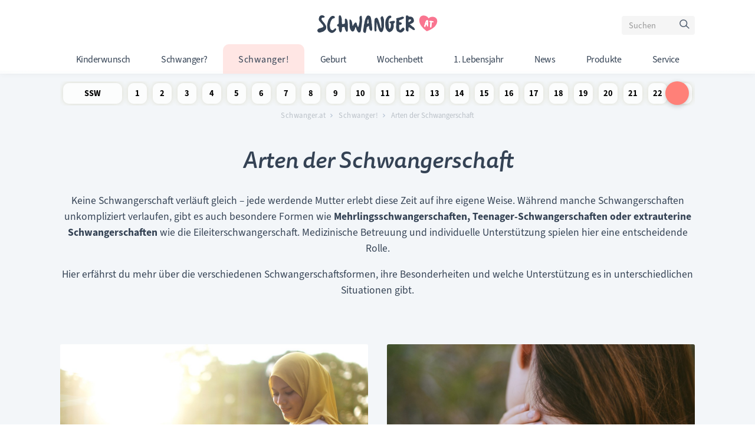

--- FILE ---
content_type: text/html; charset=UTF-8
request_url: https://www.schwanger.at/arten-der-schwangerschaft.html
body_size: 9608
content:
<!DOCTYPE html>
<html lang="de">
<head>
	
	<!-- Google tag (gtag.js) -->
	<script async src="https://www.googletagmanager.com/gtag/js?id=G-BWL8MV31TD"></script>
	<script>
	  window.dataLayer = window.dataLayer || [];
	  function gtag(){dataLayer.push(arguments);}
	  gtag('js', new Date());
	
	  gtag('config', 'G-BWL8MV31TD');
	</script>

  	<meta charset="UTF-8">
	<title>Arten der Schwangerschaft - Schwanger.at</title>
	<base href="https://www.schwanger.at/">

		  <meta name="robots" content="index,follow">
	  <meta name="description" content="Ob Zwillingsschwangerschaft, Eileiterschwangerschaft oder Geburt in anderen Kulturen - diese Arten der Schwangerschaft gibt es.">
	  <meta name="generator" content="Contao Open Source CMS">
	  	
		  <link rel="canonical" href="https://www.schwanger.at/arten-der-schwangerschaft.html">
	
	<meta name="viewport" content="width=device-width,initial-scale=1.0">
		                        
            <link rel="stylesheet" href="/bundles/contaocookiebar/default.00b012e7.css">
    
            <link rel="stylesheet" href="/assets/css/layout.min.css,responsive.min.css,backend.css,base.css,shadow.cs...-e414c2e5.css">		<script src="/assets/js/jquery.min.js-c31f118d.js"></script><script src="/system/modules/sharebuttons/assets/scripts.js?v=a2617057" async></script><meta property="og:type" content="website"><meta name="twitter:card" content="summary_large_image"><meta property="og:locale" content="de_DE"><meta property="og:url" content="https://www.schwanger.at/arten-der-schwangerschaft.html"><meta name="viewport" content="width=device-width, initial-scale=1">
<meta name="google-site-verification" content="zudlagLjnZOGLDB-8aaYSlQyjwa9V7oVMOgJK6gYY2Y">
    
  <link rel="icon" type="image/png" href="favicon-32x32.png" sizes="32x32">
  <link rel="icon" type="image/png" href="favicon-16x16.png" sizes="16x16">
  <link rel="icon" type="image/png" href="favicon-128.png" sizes="128x128">
  <link rel="stylesheet" href="https://use.typekit.net/oxk7fxl.css">


<script src="/bundles/contaocookiebar/cookiebar.f2d9506d.js"></script>
</head> 
<body id="top" class="subhub">
<!-- indexer::stop -->
<div class="contao-cookiebar cc-wrap cc-bottom" role="complementary" aria-describedby="cookiebar-desc" data-nosnippet>
    <div class="cc-inner" aria-live="assertive" role="alert">
        <div id="cookiebar-desc" class="cc-head">
                            <p>Cookies</p>
                    </div>

                    <div class="cc-groups">
                                    <div class="cc-group">
                            <input type="checkbox" name="group[]" id="g1" value="1" data-toggle-cookies disabled checked>
                        <label for="g1" class="group">Essenziell</label>

                            <button class="cc-detail-btn cc-focus" data-toggle-group aria-expanded="false" aria-controls="cg1">
                    <span>Details einblenden<span class="cc-invisible"> für Essenziell</span></span>
                    <span>Details ausblenden<span class="cc-invisible"> für Essenziell</span></span>
                </button>
            
            <div id="cg1" class="cc-cookies toggle-group">
                    
                    <div class="cc-cookie">
            <input type="checkbox" name="cookie[]" id="c2" value="2"  disabled checked>
            <label for="c2" class="cookie">Contao HTTPS CSRF Token</label>
            <p>Schützt vor Cross-Site-Request-Forgery Angriffen.</p>
            <div class="cc-cookie-info"><div><span>Speicherdauer:</span> Dieses Cookie bleibt nur für die aktuelle Browsersitzung bestehen.</div></div>                    </div>
                    <div class="cc-cookie">
            <input type="checkbox" name="cookie[]" id="c3" value="3"  disabled checked>
            <label for="c3" class="cookie">PHP SESSION ID</label>
            <p>Speichert die aktuelle PHP-Session.</p>
            <div class="cc-cookie-info"><div><span>Speicherdauer:</span> Dieses Cookie bleibt nur für die aktuelle Browsersitzung bestehen.</div></div>                    </div>
    
            </div>
        </div>
    
            </div>
        
        <div class="cc-footer grayscale">
                            <button class="cc-btn cc-focus save" data-save>Auswahl speichern</button>
                <button class="cc-btn cc-focus success" data-accept-all>Alle akzeptieren</button>
                                </div>

        <div class="cc-info">
                            <p>Wir sammeln keine relevanten Cookies, dennoch ist dieser Consent notwendig.</p>
                                    </div>
    </div>
</div>
<!-- indexer::continue -->

    <script>var cookiebar = new ContaoCookiebar({configId:1,pageId:2,hideOnInit:0,blocking:0,focusTrap:1,version:2,lifetime:63072000,consentLog:0,token:'ccb_contao_token',doNotTrack:0,currentPageId:208,excludedPageIds:null,cookies:[],configs:[],disableTracking:0,texts:{acceptAndDisplay:'tl_cookiebar.acceptAndDisplayLabel'}});</script>

  
  <!-- Google Tag Manager (noscript) -->
	<noscript><iframe src="https://www.googletagmanager.com/ns.html?id=GTM-MMJ3TGJ"
	height="0" width="0" style="display:none;visibility:hidden"></iframe></noscript>
	<!-- End Google Tag Manager (noscript) -->
  
		    
	  <div id="wrapper">
  
				  			<header id="header">
			  <div class="inside">
				
<a href="#menu" id="nav-icon">
   <span></span>
   <span></span>
   <span></span>
</a>
<a href="https://www.schwanger.at/" class="logo animated fadeInPlace"></a>
<!-- indexer::stop -->
<nav class="mod_navigation maintop animated FadeInPlace block">

  
  <a href="/arten-der-schwangerschaft.html#skipNavigation3" class="invisible">Navigation überspringen</a>

  
<ul class="level_1">
            <li class="submenu hub"><a href="/kinderwunsch.html" class="submenu hub" aria-haspopup="true">Kinderwunsch</a>
<ul class="level_2">
            <li class="subhub"><a href="/ernaehrung-bei-kinderwunsch.html" class="subhub">Ernährung</a></li>
                <li class="subhub"><a href="/verhuetung.html" class="subhub">Verhütung</a></li>
                <li class="subhub"><a href="/menstruation-zyklus.html" class="subhub">Menstruation & Zyklus</a></li>
                <li class="subhub"><a href="/sex-partnerschaft.html" class="subhub">Sex & Partnerschaft</a></li>
                <li class="subhub"><a href="/fruchtbarkeit.html" class="subhub">Fruchtbarkeit</a></li>
                <li class="subhub"><a href="/schwanger-werden.html" class="subhub">Schwanger werden</a></li>
                <li class="subhub"><a href="/kinderwunsch/kinderwunschbehandlungen.html" class="subhub">Kinderwunschbehandlungen</a></li>
                <li class="subhub"><a href="/alternative-familienplanung.html" class="subhub">Alternative Familienplanung</a></li>
      </ul>
</li>
                <li class="submenu hub"><a href="/bin-ich-schwanger.html" class="submenu hub" aria-haspopup="true">Schwanger?</a>
<ul class="level_2">
            <li class="subhub"><a href="/anzeichen-einer-schwangerschaft.html" class="subhub">Anzeichen</a></li>
                <li class="subhub"><a href="/schwanger-trotz.html" class="subhub">Schwanger trotz ...?</a></li>
                <li class="subhub"><a href="/fruehschwangerschaft.html" class="subhub">Frühschwangerschaft</a></li>
      </ul>
</li>
                <li class="submenu trail hub"><a href="/ich-bin-schwanger.html" class="submenu trail hub" aria-haspopup="true">Schwanger!</a>
<ul class="level_2">
            <li class="subhub schwangerschaftswochen sibling"><a href="/schwangerschaftswochen.html" class="subhub schwangerschaftswochen sibling">Schwangerschaftswochen</a></li>
                <li class="subhub timeline sibling"><a href="/timeline.html" class="subhub timeline sibling">Timeline</a></li>
                <li class="active subhub"><strong class="active subhub" aria-current="page">Arten der Schwangerschaft</strong></li>
                <li class="subhub sibling"><a href="/beschwerden.html" class="subhub sibling">Beschwerden</a></li>
                <li class="subhub sibling"><a href="/risiken.html" class="subhub sibling">Risiken</a></li>
                <li class="subhub sibling"><a href="/entwicklung-des-ungeborenen.html" class="subhub sibling">Entwicklung im Bauch</a></li>
                <li class="subhub sibling"><a href="/ernaehrung.html" class="subhub sibling">Ernährung</a></li>
                <li class="subhub sibling"><a href="/gesundheit.html" class="subhub sibling">Gesundheit</a></li>
                <li class="subhub sibling"><a href="/geburtsvorbereitung.html" class="subhub sibling">Geburtsvorbereitung</a></li>
                <li class="subhub sibling"><a href="/schwangerschaftsbegleitung.html" class="subhub sibling">Schwangerschaftsbegleitung</a></li>
                <li class="subhub sibling"><a href="/papa-partnerschaft-und-familie.html" class="subhub sibling">Papa, Partnerschaft & Familie</a></li>
                <li class="subhub sibling"><a href="/ich-bin-schwanger/single-alleinerziehend.html" class="subhub sibling">Single & Alleinerziehend</a></li>
                <li class="subhub sibling"><a href="/finanzen-vorsorge.html" class="subhub sibling">Finanzen & Vorsorge</a></li>
                <li class="subhub sibling"><a href="/rechtliches.html" class="subhub sibling">Rechtliches</a></li>
                <li class="subhub sibling"><a href="/wohlfuehlen.html" class="subhub sibling">Wohlfühlen</a></li>
                <li class="subhub navblock yoga sibling"><a href="/yoga.html" class="subhub navblock yoga sibling">Yoga</a></li>
                <li class="subhub navblock haeufigeFragen sibling"><a href="/haeufige-fragen-in-der-schwangerschaft.html" class="subhub navblock haeufigeFragen sibling">Häufige Fragen</a></li>
                <li class="subhub navblock abc sibling"><a href="/abc-der-schwangerschaft.html" class="subhub navblock abc sibling">ABC der Schwangerschaft</a></li>
                <li class="hub navblock namen sibling"><a href="/kindernamen.html" class="hub navblock namen sibling">Kindernamen</a></li>
                <li class="subhub navblock buch sibling"><a href="/buchempfehlungen-fuer-die-schwangerschaft.html" class="subhub navblock buch sibling">Buchempfehlungen</a></li>
                <li class="subhub navblock videobereich sibling"><a href="/videos-zur-schwangerschaft.html" class="subhub navblock videobereich sibling">Videos</a></li>
                <li class="subhub navblock babyshower sibling"><a href="/babyshowers-und-babypartys.html" class="subhub navblock babyshower sibling">Babypartys & -showers</a></li>
      </ul>
</li>
                <li class="submenu hub"><a href="/die-geburt.html" class="submenu hub" aria-haspopup="true">Geburt</a>
<ul class="level_2">
            <li class="subhub"><a href="/vor-der-geburt.html" class="subhub">Vor der Geburt</a></li>
                <li class="subhub"><a href="/waehrend-der-geburt.html" class="subhub">Während der Geburt</a></li>
                <li class="subhub"><a href="/nach-der-geburt.html" class="subhub">Nach der Geburt</a></li>
                <li class="subhub"><a href="/arten-der-geburt.html" class="subhub">Arten der Geburt</a></li>
                <li class="subhub"><a href="/rund-um-die-geburt.html" class="subhub">Rund um die Geburt</a></li>
                <li class="subhub"><a href="/kaiserschnitt.html" class="subhub">Kaiserschnitt</a></li>
                <li class="subhub navblock buch"><a href="/buchempfehlungen-rund-um-die-geburt.html" class="subhub navblock buch">Buchempfehlungen</a></li>
                <li class="subhub navblock videobereich"><a href="/videos-zur-geburt.html" class="subhub navblock videobereich">Videos</a></li>
      </ul>
</li>
                <li class="submenu hub"><a href="/wochenbett.html" class="submenu hub" aria-haspopup="true">Wochenbett</a>
<ul class="level_2">
            <li class="subhub wochenbettwochen"><a href="/wochenbettwochen.html" class="subhub wochenbettwochen">Wochenbettwochen</a></li>
                <li class="subhub"><a href="/gesundheit-rueckbildung.html" class="subhub">Gesundheit & Rückbildung</a></li>
                <li class="subhub"><a href="/wochenbett/ernaehrung-wohlfuehlen.html" class="subhub">Ernährung & Wohlfühlen</a></li>
                <li class="subhub"><a href="/wochenbett/familie-unterstuetzung.html" class="subhub"> Familie & Unterstützung</a></li>
      </ul>
</li>
                <li class="submenu hub"><a href="/das-erste-lebensjahr.html" class="submenu hub" aria-haspopup="true">1. Lebensjahr</a>
<ul class="level_2">
            <li class="subhub entwicklungsmonate"><a href="/entwicklungsmonate.html" class="subhub entwicklungsmonate">Entwicklungsmonate</a></li>
                <li class="subhub"><a href="/stillen-und-ernaehrung.html" class="subhub">Stillen & Ernährung</a></li>
                <li class="subhub"><a href="/entwicklung-des-babys.html" class="subhub">Entwicklung des Babys</a></li>
                <li class="subhub"><a href="/gesundheit-des-babys.html" class="subhub">Gesundheit des Babys</a></li>
                <li class="subhub"><a href="/pflege-und-hygiene.html" class="subhub">Pflege & Hygiene</a></li>
                <li class="subhub"><a href="/tragen.html" class="subhub">Tragen</a></li>
                <li class="subhub"><a href="/rund-um-die-mama.html" class="subhub">Rund um die Mama</a></li>
                <li class="subhub"><a href="/das-erste-lebensjahr/job-wiedereinstieg.html" class="subhub">Job & Wiedereinstieg</a></li>
                <li class="subhub"><a href="/schlafen.html" class="subhub">Schlafen</a></li>
                <li class="subhub"><a href="/finanzen-vorsorge.html" class="subhub">Finanzen & Vorsorge</a></li>
                <li class="subhub"><a href="/nachhaltig-leben.html" class="subhub">Nachhaltig leben</a></li>
                <li class="subhub"><a href="/babykleidung-schuhe.html" class="subhub">Babykleidung & Schuhe</a></li>
                <li class="subhub"><a href="/auto-unterwegs.html" class="subhub">Auto & Unterwegs</a></li>
                <li class="subhub"><a href="/reisen-mit-kind.html" class="subhub">Reisen mit Kind</a></li>
                <li class="subhub"><a href="/beikost-und-babynahrung.html" class="subhub">Beikost & Babynahrung</a></li>
                <li class="subhub"><a href="/kindersicherheit.html" class="subhub">Kindersicherheit</a></li>
                <li class="subhub"><a href="/kinderkrankheiten.html" class="subhub">Kinderkrankheiten</a></li>
                <li class="subhub"><a href="/zahngesundheit.html" class="subhub">Zahngesundheit</a></li>
                <li class="subhub navblock videobereich"><a href="/videos-rund-um-baby-und-kleinkind.html" class="subhub navblock videobereich">Videos</a></li>
      </ul>
</li>
                <li class="submenu subhead news"><a href="/news.html" class="submenu subhead news" aria-haspopup="true">News</a>
<ul class="level_2">
            <li class="subhead news"><a href="/neues-aktuelles.html" class="subhead news">Neues & Aktuelles</a></li>
                <li class="subhub forschung"><a href="/wissenschaft-und-forschung.html" class="subhub forschung">Wissenschaft & Forschung</a></li>
      </ul>
</li>
                <li class="submenu hub produkte"><a href="/produkte.html" class="submenu hub produkte" aria-haspopup="true">Produkte</a>
<ul class="level_2">
            <li class="news neuheiten"><a href="/neuheiten.html" class="news neuheiten">Neuheiten</a></li>
                <li class="subhub produkttests"><a href="/produkttest.html" class="subhub produkttests">Tests</a></li>
                <li class="subhub kinderzimmer"><a href="/ausstattung.html" class="subhub kinderzimmer">Kinderzimmer & Ausstattung</a></li>
                <li class="subhub kinderwagen"><a href="/kinderwagen-und-buggy.html" class="subhub kinderwagen">Kinderwagen & Buggy</a></li>
                <li class="subhub kindersitz"><a href="/produkte/kindersitz-auto.html" class="subhub kindersitz">Kindersitz & Auto</a></li>
                <li class="subhub aktionen"><a href="/aktionen-gutscheine-rabatte.html" class="subhub aktionen">Aktionen & Gutscheine</a></li>
      </ul>
</li>
                <li class="submenu subhub service"><a href="/service.html" class="submenu subhub service" aria-haspopup="true">Service</a>
<ul class="level_2">
            <li class="subhub verzeichnis"><a href="/verzeichnis.html" class="subhub verzeichnis">Verzeichnis</a></li>
                <li class="subhub gewinnspiele"><a href="/gewinnspiele-umfragen.html" class="subhub gewinnspiele">Gewinnspiele & Umfragen</a></li>
                <li class="subhub hub checklisten"><a href="/checklisten.html" class="subhub hub checklisten">Checklisten</a></li>
                <li class="subhub hub beikostrezepte"><a href="/beikostrezepte.html" class="subhub hub beikostrezepte">Beikostrezepte</a></li>
                <li class="subhub interviews"><a href="/interviews.html" class="subhub interviews">Interviews</a></li>
                <li class="subhub expertinnen"><a href="/expertinnen.html" class="subhub expertinnen">Expert*innen</a></li>
                <li class="subhub apps"><a href="/apps.html" class="subhub apps">Apps</a></li>
                <li class="subhub babyforum"><a href="/babyforum-community.html" class="subhub babyforum">BabyForum Community</a></li>
                <li class="subhub newsletter chatbot"><a href="/newsletter.html" class="subhub newsletter chatbot">Newsletter</a></li>
                <li class="subhub rechnerSchwangerschaft"><a href="/schwangerschaftsrechner.html" class="subhub rechnerSchwangerschaft">Schwangerschaftsrechner</a></li>
                <li class="subhub rechnerEisprung"><a href="/eisprungrechner.html" class="subhub rechnerEisprung">Eisprungrechner</a></li>
      </ul>
</li>
      </ul>

  <span id="skipNavigation3" class="invisible"></span>

</nav>
<!-- indexer::continue -->

<div class="pageselector animated fadeInUp">
	<div class="suchIndex"> 
  <!-- indexer::stop -->
    <div class="mod_search block">

              
    
  <form action="/suchergebnisse.html" method="get">
    <div class="formbody">
      <div class="widget widget-text">
        <label for="ctrl_keywords_18" class="invisible">Suchbegriffe</label>
        <input type="search" name="keywords" id="ctrl_keywords_18" class="text" value="" placeholder="Suchen">
      </div>
      <div class="widget widget-submit">
        <button type="submit" id="ctrl_submit_18" class="submit">Suchen</button>
      </div>
          </div>
  </form>

  
  

  </div>
  <!-- indexer::continue -->
</div>	
</div>			  </div>
			</header>
		  		  
		
  
<div id="Superbanner">
  <div class="inside">
    
<!-- SchwangerAT_Sidebar -->
<div id='sidebar' class="contentAd animated fadeInPlace">

</div>
<!-- SchwangerAT_Superbanner -->
<div class="superbanner">

</div>  </div>
</div>
  
				  <div id="container">
          
          
         <!-- div class="showADdesktop">
      		<a href="https://www.schwanger.at/service/umfrage-milchersatz.html" title="Gewinnspiel">
      			<img src="https://www.schwanger.at/files/_Umfrage/_Kantar/SchwangerAT-Milchersatz-1800x239.webp" alt="Zum Gewinnspiel" width="100%" height="auto">
      		</a>
    </div -->  
	
		  <!--  div class="showADmobile">
    	  		<a href="https://www.schwanger.at/service/umfrage-milchersatz.html" title="Gewinnspiel">
    			<img src="https://www.schwanger.at/files/_Umfrage/_Kantar/SchwangerAT-Milchersatz-1270x320.webp" alt="Zum Gewinnspiel" width="100%" height="auto">
    		</a>
	    </div -->  

 			 <main id="main">
			   <div class="inside">
				 
<div class="mod_customnav schwangerschaftsDots block">
<a href="#skipNavigation69" class="invisible">Navigation überspringen</a>
<ul class="level_1">
<li class="artikelseiten sswAnsicht TrimesterEins first newsletter"><a href="woechentlicher-newsletter.html" title="Newsletter" class="artikelseiten sswAnsicht TrimesterEins">SSW Newsletter</a></li>
            <li class="artikelseiten sswAnsicht TrimesterEins first"><a href="1-schwangerschaftswoche.html" title="1. SSW (Schwangerschaftswoche)" class="artikelseiten sswAnsicht TrimesterEins first">1 Schwangerschaftswoche</a></li>
                <li class="artikelseiten sswAnsicht TrimesterEins"><a href="2-schwangerschaftswoche.html" title="2. SSW (Schwangerschaftswoche)" class="artikelseiten sswAnsicht TrimesterEins">2 Schwangerschaftswoche</a></li>
                <li class="artikelseiten sswAnsicht TrimesterEins"><a href="3-schwangerschaftswoche.html" title="3. SSW (Schwangerschaftswoche)" class="artikelseiten sswAnsicht TrimesterEins">3 Schwangerschaftswoche</a></li>
                <li class="artikelseiten sswAnsicht TrimesterEins"><a href="4-schwangerschaftswoche.html" title="4. SSW (Schwangerschaftswoche)" class="artikelseiten sswAnsicht TrimesterEins">4 Schwangerschaftswoche</a></li>
                <li class="artikelseiten sswAnsicht TrimesterEins"><a href="5-schwangerschaftswoche.html" title="5. SSW (Schwangerschaftswoche)" class="artikelseiten sswAnsicht TrimesterEins">5 Schwangerschaftswoche</a></li>
                <li class="artikelseiten sswAnsicht TrimesterEins"><a href="6-schwangerschaftswoche.html" title="6. SSW (Schwangerschaftswoche)" class="artikelseiten sswAnsicht TrimesterEins">6 Schwangerschaftswoche</a></li>
                <li class="artikelseiten sswAnsicht TrimesterEins"><a href="7-schwangerschaftswoche.html" title="7. SSW (Schwangerschaftswoche)" class="artikelseiten sswAnsicht TrimesterEins">7 Schwangerschaftswoche</a></li>
                <li class="artikelseiten sswAnsicht TrimesterEins"><a href="8-schwangerschaftswoche.html" title="8. SSW (Schwangerschaftswoche)" class="artikelseiten sswAnsicht TrimesterEins">8 Schwangerschaftswoche</a></li>
                <li class="artikelseiten sswAnsicht TrimesterEins"><a href="9-schwangerschaftswoche.html" title="9. SSW (Schwangerschaftswoche)" class="artikelseiten sswAnsicht TrimesterEins">9 Schwangerschaftswoche</a></li>
                <li class="artikelseiten sswAnsicht TrimesterEins"><a href="10-schwangerschaftswoche.html" title="10. SSW (Schwangerschaftswoche)" class="artikelseiten sswAnsicht TrimesterEins">10 Schwangerschaftswoche</a></li>
                <li class="artikelseiten sswAnsicht TrimesterEins"><a href="11-schwangerschaftswoche.html" title="11. SSW (Schwangerschaftswoche)" class="artikelseiten sswAnsicht TrimesterEins">11 Schwangerschaftswoche</a></li>
                <li class="artikelseiten sswAnsicht TrimesterEins"><a href="12-schwangerschaftswoche.html" title="12. SSW (Schwangerschaftswoche)" class="artikelseiten sswAnsicht TrimesterEins">12 Schwangerschaftswoche</a></li>
                <li class="artikelseiten sswAnsicht TrimesterZwei"><a href="13-schwangerschaftswoche.html" title="13. SSW (Schwangerschaftswoche)" class="artikelseiten sswAnsicht TrimesterZwei">13 Schwangerschaftswoche</a></li>
                <li class="artikelseiten sswAnsicht TrimesterZwei"><a href="14-schwangerschaftswoche.html" title="14. SSW (Schwangerschaftswoche)" class="artikelseiten sswAnsicht TrimesterZwei">14 Schwangerschaftswoche</a></li>
                <li class="artikelseiten sswAnsicht TrimesterZwei"><a href="15-schwangerschaftswoche.html" title="15. SSW (Schwangerschaftswoche)" class="artikelseiten sswAnsicht TrimesterZwei">15 Schwangerschaftswoche</a></li>
                <li class="artikelseiten sswAnsicht TrimesterZwei"><a href="16-schwangerschaftswoche.html" title="16. SSW (Schwangerschaftswoche)" class="artikelseiten sswAnsicht TrimesterZwei">16 Schwangerschaftswoche</a></li>
                <li class="artikelseiten sswAnsicht TrimesterZwei"><a href="17-schwangerschaftswoche.html" title="17. SSW (Schwangerschaftswoche)" class="artikelseiten sswAnsicht TrimesterZwei">17 Schwangerschaftswoche</a></li>
                <li class="artikelseiten sswAnsicht TrimesterZwei"><a href="18-schwangerschaftswoche.html" title="18. SSW (Schwangerschaftswoche)" class="artikelseiten sswAnsicht TrimesterZwei">18 Schwangerschaftswoche</a></li>
                <li class="artikelseiten sswAnsicht TrimesterZwei"><a href="19-schwangerschaftswoche.html" title="19. SSW (Schwangerschaftswoche)" class="artikelseiten sswAnsicht TrimesterZwei">19 Schwangerschaftswoche</a></li>
                <li class="artikelseiten sswAnsicht TrimesterZwei"><a href="20-schwangerschaftswoche.html" title="20. SSW (Schwangerschaftswoche)" class="artikelseiten sswAnsicht TrimesterZwei">20 Schwangerschaftswoche</a></li>
                <li class="artikelseiten sswAnsicht TrimesterZwei"><a href="21-schwangerschaftswoche.html" title="21. SSW (Schwangerschaftswoche)" class="artikelseiten sswAnsicht TrimesterZwei">21 Schwangerschaftswoche</a></li>
                <li class="artikelseiten sswAnsicht TrimesterZwei"><a href="22-schwangerschaftswoche.html" title="22. SSW (Schwangerschaftswoche)" class="artikelseiten sswAnsicht TrimesterZwei">22 Schwangerschaftswoche</a></li>
                <li class="artikelseiten sswAnsicht TrimesterZwei"><a href="23-schwangerschaftswoche.html" title="23. SSW (Schwangerschaftswoche)" class="artikelseiten sswAnsicht TrimesterZwei">23 Schwangerschaftswoche</a></li>
                <li class="artikelseiten sswAnsicht TrimesterZwei"><a href="24-schwangerschaftswoche.html" title="24. SSW (Schwangerschaftswoche)" class="artikelseiten sswAnsicht TrimesterZwei">24 Schwangerschaftswoche</a></li>
                <li class="artikelseiten sswAnsicht TrimesterDrei"><a href="25-schwangerschaftswoche.html" title="25. SSW (Schwangerschaftswoche)" class="artikelseiten sswAnsicht TrimesterDrei">25 Schwangerschaftswoche</a></li>
                <li class="artikelseiten sswAnsicht TrimesterDrei"><a href="26-schwangerschaftswoche.html" title="26. SSW (Schwangerschaftswoche)" class="artikelseiten sswAnsicht TrimesterDrei">26 Schwangerschaftswoche</a></li>
                <li class="artikelseiten sswAnsicht TrimesterDrei"><a href="27-schwangerschaftswoche.html" title="27. SSW (Schwangerschaftswoche)" class="artikelseiten sswAnsicht TrimesterDrei">27 Schwangerschaftswoche</a></li>
                <li class="artikelseiten sswAnsicht TrimesterDrei"><a href="28-schwangerschaftswoche.html" title="28. SSW (Schwangerschaftswoche)" class="artikelseiten sswAnsicht TrimesterDrei">28 Schwangerschaftswoche</a></li>
                <li class="artikelseiten sswAnsicht TrimesterDrei"><a href="29-schwangerschaftswoche.html" title="29. SSW (Schwangerschaftswoche)" class="artikelseiten sswAnsicht TrimesterDrei">29 Schwangerschaftswoche</a></li>
                <li class="artikelseiten sswAnsicht TrimesterDrei"><a href="30-schwangerschaftswoche.html" title="30. SSW (Schwangerschaftswoche)" class="artikelseiten sswAnsicht TrimesterDrei">30 Schwangerschaftswoche</a></li>
                <li class="artikelseiten sswAnsicht TrimesterDrei"><a href="31-schwangerschaftswoche.html" title="31. SSW (Schwangerschaftswoche)" class="artikelseiten sswAnsicht TrimesterDrei">31 Schwangerschaftswoche</a></li>
                <li class="artikelseiten sswAnsicht TrimesterDrei"><a href="32-schwangerschaftswoche.html" title="32. SSW (Schwangerschaftswoche)" class="artikelseiten sswAnsicht TrimesterDrei">32 Schwangerschaftswoche</a></li>
                <li class="artikelseiten sswAnsicht TrimesterDrei"><a href="33-schwangerschaftswoche.html" title="33. SSW (Schwangerschaftswoche)" class="artikelseiten sswAnsicht TrimesterDrei">33 Schwangerschaftswoche</a></li>
                <li class="artikelseiten sswAnsicht TrimesterDrei"><a href="34-schwangerschaftswoche.html" title="34. SSW (Schwangerschaftswoche)" class="artikelseiten sswAnsicht TrimesterDrei">34 Schwangerschaftswoche</a></li>
                <li class="artikelseiten sswAnsicht TrimesterDrei"><a href="35-schwangerschaftswoche.html" title="35. SSW (Schwangerschaftswoche)" class="artikelseiten sswAnsicht TrimesterDrei">35 Schwangerschaftswoche</a></li>
                <li class="artikelseiten sswAnsicht TrimesterDrei"><a href="36-schwangerschaftswoche.html" title="36. SSW (Schwangerschaftswoche)" class="artikelseiten sswAnsicht TrimesterDrei">36 Schwangerschaftswoche</a></li>
                <li class="artikelseiten sswAnsicht TrimesterDrei"><a href="37-schwangerschaftswoche.html" title="37. SSW (Schwangerschaftswoche)" class="artikelseiten sswAnsicht TrimesterDrei">37 Schwangerschaftswoche</a></li>
                <li class="artikelseiten sswAnsicht TrimesterDrei"><a href="38-schwangerschaftswoche.html" title="38. SSW (Schwangerschaftswoche)" class="artikelseiten sswAnsicht TrimesterDrei">38 Schwangerschaftswoche</a></li>
                <li class="artikelseiten sswAnsicht TrimesterDrei"><a href="39-schwangerschaftswoche.html" title="39. SSW (Schwangerschaftswoche)" class="artikelseiten sswAnsicht TrimesterDrei">39 Schwangerschaftswoche</a></li>
                <li class="artikelseiten sswAnsicht TrimesterDrei"><a href="40-schwangerschaftswoche.html" title="40. SSW (Schwangerschaftswoche)" class="artikelseiten sswAnsicht TrimesterDrei">40 Schwangerschaftswoche</a></li>
                <li class="artikelseiten sswAnsicht TrimesterDrei last"><a href="41-schwangerschaftswoche.html" title="41. SSW (Schwangerschaftswoche)" class="artikelseiten sswAnsicht TrimesterDrei last">41&nbsp;+ Schwangerschaftswoche</a></li>
      </ul>
<a id="skipNavigation69" class="invisible">&nbsp;</a>
</div>
<!-- indexer::stop -->
<nav class="mod_breadcrumb block" aria-label="Navigationspfad">

        
      <ul>
                        <li><a href="/">Schwanger.at</a></li>
                                <li><a href="/ich-bin-schwanger.html">Schwanger!</a></li>
                                <li class="active" aria-current="page">Arten der Schwangerschaft</li>
                  </ul>
  
</nav>
<!-- indexer::continue -->



  <div id="article-209" class="mod_article block">
    
          


        <div class="content-text">                                    
    <h1>Arten der Schwangerschaft</h1>

            
                            
    
                    
        <div class="rte">
                    <p>Keine Schwangerschaft verläuft gleich – jede werdende Mutter erlebt diese Zeit auf ihre eigene Weise. Während manche Schwangerschaften unkompliziert verlaufen, gibt es auch besondere Formen wie <strong>Mehrlingsschwangerschaften, Teenager-Schwangerschaften oder extrauterine Schwangerschaften</strong> wie die Eileiterschwangerschaft. Medizinische Betreuung und individuelle Unterstützung spielen hier eine entscheidende Rolle.</p>
<p>Hier erfährst du mehr über die verschiedenen Schwangerschaftsformen, ihre Besonderheiten und welche Unterstützung es in unterschiedlichen Situationen gibt.</p>
            </div>
    
            </div>




  <!-- indexer::stop -->
    <div class="mod_newslist block">

              
    
      
<div class="layout_latest arc_38 block">

    
      
<figure class="image_container float_above">
      <a href="/artikel/schwangerschaft-und-geburt-im-islam.html" title="Den Artikel lesen: Schwangerschaft und Geburt im Islam">
  
  

<img src="/files/_bilder/_categories/01_hubs/04_ichBinSchwanger/Arten/schwangerschaftImIslam.jpg" width="1200" height="630" alt="Schwangere Muslima im Park">


      </a>
  
  </figure>

  
  <h2><a href="/artikel/schwangerschaft-und-geburt-im-islam.html" title="Den Artikel lesen: Schwangerschaft und Geburt im Islam">Schwangerschaft und Geburt im Islam</a></h2>

  <div class="teaser">
    <p>Wie erleben Frauen im Islam die Schwangerschaft? Welche Rituale begleiten die Geburt? Und warum genießt eine stillende Frau im Islam ein hohes Ansehen? Wir haben Antworten auf diese Fragen und weitere interessante Einblicke in diesem Artikel zusammengestellt.</p>  </div>

      <p class="more"><a href="/artikel/schwangerschaft-und-geburt-im-islam.html" title="Den Artikel lesen: Schwangerschaft und Geburt im Islam">Weiterlesen …<span class="invisible"> Schwangerschaft und Geburt im Islam</span></a></p>
  
</div>


<div class="layout_latest arc_38 block">

    
      
<figure class="image_container">
      <a href="/artikel/eileiterschwangerschaft.html" title="Den Artikel lesen: Eileiterschwangerschaft">
  
  

<img src="/files/_bilder/_categories/01_hubs/04_ichBinSchwanger/Arten/eileiterSchwangerschaft.jpg" width="1200" height="630" alt="Frau hält ihren Hals">


      </a>
  
  </figure>

  
  <h2><a href="/artikel/eileiterschwangerschaft.html" title="Den Artikel lesen: Eileiterschwangerschaft">Eileiterschwangerschaft</a></h2>

  <div class="teaser">
    <p>Wenngleich sich Therapie- und Diagnosemöglichkeiten heutzutage schon auf einem sehr hohen medizinischen Level befinden, zählen Eileiterschwangerschaften dennoch zu den häufigsten Schwangerschaftskomplikationen. Bei einer Eileiterschwangerschaft handelt es sich um eine so genannte extrauterine Schwangerschaft. Das bedeutet, dass sich die Eizelle nicht wie vorgesehen in der Gebärmutter, sondern außerhalb einnistet. In 95% aller Fälle beginnt die Frucht im Eileiter zu wachsen, in selteneren Fällen nistet sie sich in der Bauchhöhle oder den Eierstöcken ein.</p>  </div>

      <p class="more"><a href="/artikel/eileiterschwangerschaft.html" title="Den Artikel lesen: Eileiterschwangerschaft">Weiterlesen …<span class="invisible"> Eileiterschwangerschaft</span></a></p>
  
</div>


<div class="layout_latest arc_38 block">

    
      
<figure class="image_container">
      <a href="/artikel/mehrlingsschwangerschaften.html" title="Den Artikel lesen: Mehrlingsschwangerschaften">
  
  

<img src="/files/_bilder/_categories/01_hubs/04_ichBinSchwanger/Arten/Mehrlingsgeburten.jpg" width="1200" height="630" alt="Zwillingsmädchen">


      </a>
  
  </figure>

  
  <h2><a href="/artikel/mehrlingsschwangerschaften.html" title="Den Artikel lesen: Mehrlingsschwangerschaften">Mehrlingsschwangerschaften</a></h2>

  <div class="teaser">
    <p>Dass im Bauch der Mutter neues Leben heranwachsen kann, grenzt für viele Paare bereits an ein Wunder. Umso größer ist die Überraschung, wenn sich statt dem geplanten Nachwuchs, gleich zwei oder drei Babys ankündigen. Mehrlingsschwangerschaften bilden in Österreich statistisch gesehen jedoch eine Ausnahme. Unter den 78.952 Babys, die 2012 das Licht der Welt erblickten, gab es laut Statistik Austria 1.223 Mal Zwillinge, 19 Mal Drillinge und 1 Mal Vierlinge.</p>  </div>

      <p class="more"><a href="/artikel/mehrlingsschwangerschaften.html" title="Den Artikel lesen: Mehrlingsschwangerschaften">Weiterlesen …<span class="invisible"> Mehrlingsschwangerschaften</span></a></p>
  
</div>


<div class="layout_latest arc_38 block">

    
      
<figure class="image_container">
      <a href="/artikel/teenager-schwangerschaft.html" title="Den Artikel lesen: Teenager-Schwangerschaft">
  
  

<img src="/files/_bilder/_categories/01_hubs/04_ichBinSchwanger/Arten/teenagerSchwangerschaft.jpg" width="1200" height="630" alt="Schwangeres Teenagermädchen umarmt ihren Freund">


      </a>
  
  </figure>

  
  <h2><a href="/artikel/teenager-schwangerschaft.html" title="Den Artikel lesen: Teenager-Schwangerschaft">Teenager-Schwangerschaft</a></h2>

  <div class="teaser">
    <p>Es gibt bestimmte Situationen und Lebensumstände in denen eine Schwangerschaft bedauerlicherweise kein freudiges Ereignis darstellt. Das ist unter anderem der Fall, wenn minderjährige Mädchen ungewollt schwanger werden. Die Reaktionen auf einen positiven <a href="schwangerschaftstests.html">Schwangerschaftstest</a> sind in diesem Alter vielfältig, für den Großteil ist es jedoch ein Schock.</p>  </div>

      <p class="more"><a href="/artikel/teenager-schwangerschaft.html" title="Den Artikel lesen: Teenager-Schwangerschaft">Weiterlesen …<span class="invisible"> Teenager-Schwangerschaft</span></a></p>
  
</div>

      

  </div>
  <!-- indexer::continue -->
        <div class="hubbar categories block">

<h3>Kategorien</h3>
	<div class="flex">
		<a href="/arten-der-schwangerschaft.html">
			<span>Arten</span>
		</a>
		<a href="/ausstattung.html">
			<span>Ausstattung</span>
		</a>
		<a href="/schwangerschaftsbegleitung.html">		
			<span>Begleitung</span>
		</a>
		<a href="/beschwerden.html">
			<span>Beschwerden</span>
		</a>
		<a href="/entwicklung-des-ungeborenen.html">		
			<span>Entwicklung</span>
		</a>
		<a href="/ernaehrung.html">		
			<span>Ernährung</span>
		</a>
		<a href="/gesundheit.html">	
			<span>Gesundheit</span>
		</a>
		<a href="/papa-partnerschaft-und-familie.html">
			<span>Partnerschaft</span>
		</a>
		<a href="/risiken.html">		
			<span>Risiken</span>
		</a>
		<a href="rechtliches.html">		
			<span>Rechtliches</span>
		</a>		
		
			<a href="/wohlfuehlen.html">		
			<span>Wohlfühlen</span>
		</a>
			<a href="/kindernamen.html">		
			<span>Kindernamen</span>
		</a>
	</div>
</div>    
      </div>


<!-- div class="advert-top">
<a href="https://www.schwanger.at/gewinnspiel2.html?utm_source=SchwangerAT&amp;utm_medium=DesktopBanner-MAMSommer2019-Gewinnspiel" title="Zum Gewinnspiel">
<img src="https://www.schwanger.at/_media/_gewinnspiele/mamBanner-1400x153.jpg" alt="Zum Gewinnspiel" width="100%" height="auto">
</a>
</div -->
  <!-- indexer::stop -->
    <div class="mod_subscribe block">

              
    
<p>Melde dich zum Schwanger.at Newsletter an – dich erwarten spannende Artikel, Produkttests und Gewinnspiele!</p>

  <form id="tl_subscribe_17" method="post">
    <div class="formbody">
      <input type="hidden" name="FORM_SUBMIT" value="tl_subscribe_17">
      <input type="hidden" name="REQUEST_TOKEN" value="{{request_token|attr}}">

      
                        <input type="hidden" name="channels[]" value="1">
              
      <div class="widget widget-text mandatory">
        <label for="ctrl_email_17" class="invisible">E-Mail-Adresse</label>
        <input type="email" name="email" id="ctrl_email_17" class="text mandatory" value="" placeholder="E-Mail-Adresse" required>
      </div>

      
      
<div class="widget widget-captcha mandatory">
        <label for="ctrl_subscribe_17">
      <span class="invisible">Pflichtfeld </span>Sicherheitsfrage<span class="mandatory">*</span>
    </label>
  
    
  <input type="text" name="captcha_subscribe_17" id="ctrl_subscribe_17" class="captcha mandatory" value="" aria-describedby="captcha_text_subscribe_17" maxlength="2" required>
  <span id="captcha_text_subscribe_17" class="captcha_text">&#87;&#x61;&#115;&#x20;&#105;&#x73;&#116;&#x20;&#100;&#x69;&#101;&#x20;&#83;&#x75;&#109;&#x6D;&#101;&#x20;&#97;&#x75;&#115;&#x20;&#53;&#x20;&#117;&#x6E;&#100;&#x20;&#56;&#x3F;</span>
  <input type="hidden" name="captcha_subscribe_17_hash" value="">

      <div style="display:none">
      <label for="ctrl_subscribe_17_hp">Do not fill in this field</label>
      <input type="text" name="captcha_subscribe_17_name" id="ctrl_subscribe_17_hp" value="">
    </div>
          <script src="/_contao/captcha/de" data-id="subscribe_17" data-name="captcha_subscribe_17" async></script>
      
</div>

      
      <div class="widget widget-submit">
        <button type="submit" class="submit">Abonnieren</button>
      </div>
    </div>
  </form>


  </div>
  <!-- indexer::continue -->
			   </div>
			   			 </main>
		    
		   			 		    
		   			 		    
		 </div>
	    
	    
	   		 		   <footer id="footer">
			 <div class="inside">
			   
<!-- indexer::stop -->
<nav class="mod_customnav service block">

      <h5>Bereiche</h5>
  
  <a href="/arten-der-schwangerschaft.html#skipNavigation20" class="invisible">Navigation überspringen</a>

  
<ul class="level_1">
            <li class="hub"><a href="/kinderwunsch.html" class="hub">Kinderwunsch</a></li>
                <li class="hub"><a href="/bin-ich-schwanger.html" class="hub">Schwanger?</a></li>
                <li class="hub trail"><a href="/ich-bin-schwanger.html" class="hub trail">Schwanger!</a></li>
                <li class="hub"><a href="/die-geburt.html" class="hub">Geburt</a></li>
                <li class="hub"><a href="/wochenbett.html" class="hub">Wochenbett</a></li>
                <li class="hub"><a href="/das-erste-lebensjahr.html" class="hub">1. Lebensjahr</a></li>
                <li class="subhead news"><a href="/news.html" class="subhead news">News</a></li>
                <li class="subhub service"><a href="/service.html" class="subhub service">Service</a></li>
      </ul>

  <span id="skipNavigation20" class="invisible"></span>

</nav>
<!-- indexer::continue -->

<!-- indexer::stop -->
<nav class="mod_customnav block">

      <h5>Schwangerschaft</h5>
  
  <a href="/arten-der-schwangerschaft.html#skipNavigation8" class="invisible">Navigation überspringen</a>

  
<ul class="level_1">
            <li class="subhub schwangerschaftswochen"><a href="/schwangerschaftswochen.html" class="subhub schwangerschaftswochen">Schwangerschaftswochen</a></li>
                <li class="subhub navblock haeufigeFragen"><a href="/haeufige-fragen-in-der-schwangerschaft.html" class="subhub navblock haeufigeFragen">Häufige Fragen</a></li>
                <li class="hub navblock namen"><a href="/kindernamen.html" class="hub navblock namen">Kindernamen</a></li>
                <li class="active subhub"><strong class="active subhub" aria-current="page">Arten der Schwangerschaft</strong></li>
                <li class="subhub"><a href="/gesundheit.html" class="subhub">Gesundheit</a></li>
                <li class="subhub navblock buch"><a href="/buchempfehlungen-fuer-die-schwangerschaft.html" class="subhub navblock buch">Buchempfehlungen</a></li>
                <li class="subhub navblock videobereich"><a href="/videos-zur-schwangerschaft.html" class="subhub navblock videobereich">Videos</a></li>
      </ul>

  <span id="skipNavigation8" class="invisible"></span>

</nav>
<!-- indexer::continue -->

<!-- indexer::stop -->
<nav class="mod_customnav block">

      <h5>Aktuelles</h5>
  
  <a href="/arten-der-schwangerschaft.html#skipNavigation102" class="invisible">Navigation überspringen</a>

  
<ul class="level_1">
            <li class="subhead news"><a href="/news.html" class="subhead news">News</a></li>
                <li class="subhub newsletter chatbot"><a href="/newsletter.html" class="subhub newsletter chatbot">Newsletter</a></li>
                <li class="subhub produkttests"><a href="/produkttest.html" class="subhub produkttests">Tests</a></li>
                <li class="subhub aktionen"><a href="/aktionen-gutscheine-rabatte.html" class="subhub aktionen">Aktionen & Gutscheine</a></li>
                <li class="subhub apps"><a href="/apps.html" class="subhub apps">Apps</a></li>
      </ul>

  <span id="skipNavigation102" class="invisible"></span>

</nav>
<!-- indexer::continue -->

<!-- indexer::stop -->
<nav class="mod_customnav block">

      <h5>Service & Tools</h5>
  
  <a href="/arten-der-schwangerschaft.html#skipNavigation97" class="invisible">Navigation überspringen</a>

  
<ul class="level_1">
            <li class="subhub hub checklisten"><a href="/checklisten.html" class="subhub hub checklisten">Checklisten</a></li>
                <li class="subhub hub beikostrezepte"><a href="/beikostrezepte.html" class="subhub hub beikostrezepte">Beikostrezepte</a></li>
                <li class="subhub rechnerSchwangerschaft"><a href="/schwangerschaftsrechner.html" class="subhub rechnerSchwangerschaft">Schwangerschaftsrechner</a></li>
                <li class="subhub rechnerEisprung"><a href="/eisprungrechner.html" class="subhub rechnerEisprung">Eisprungrechner</a></li>
                <li class="subhub verzeichnis"><a href="/verzeichnis.html" class="subhub verzeichnis">Verzeichnis</a></li>
      </ul>

  <span id="skipNavigation97" class="invisible"></span>

</nav>
<!-- indexer::continue -->

<div class="copyright">
  Ein Informationsportal von
  <a href="//fokuskind.com/"><img src="https://fokuskind.com/files/_design/FOKUSKINDMedien-Logo2022-White.svg" alt="FOKUS KIND Medien Logo" width="250" height="55"></a>
  ©2012-25 FOKUS KIND Medien, Alle Rechte vorbehalten<br><a href="/impressum.html">Impressum & Werben</a> • <a href="/datenschutzerklaerung.html">Datenschutzerklärung & Cookie Policy</a>
</div>
<nav id="menu">			
	<ul>
		<div class="suchIndex">
  <!-- indexer::stop -->
    <div class="mod_search block">

              
    
  <form action="/suchergebnisse.html" method="get">
    <div class="formbody">
      <div class="widget widget-text">
        <label for="ctrl_keywords_18" class="invisible">Suchbegriffe</label>
        <input type="search" name="keywords" id="ctrl_keywords_18" class="text" value="" placeholder="Suchen">
      </div>
      <div class="widget widget-submit">
        <button type="submit" id="ctrl_submit_18" class="submit">Suchen</button>
      </div>
          </div>
  </form>

  
  

  </div>
  <!-- indexer::continue -->
</div>	

		
		<li class="menuheader">Themen</li>
		<li><span>Der Kinderwunsch</span>
			<ul>
				<li class="ueberblick"><a href="/kinderwunsch.html">Überblick</a></li>
				<li><a href="/verhuetung.html">Verhütung</a></li>
				<li><a href="/menstruation-zyklus.html">Menstruation & Zyklus</a></li>			
				<li><a href="/sex-partnerschaft.html">Sex & Partnerschaft</a></li>			
				<li><a href="/fruchtbarkeit.html">Fruchtbarkeit</a></li>
				<li><a href="/schwanger-werden.html">Schwanger werden</a></li>
				<li><a href="/alternative-familienplanung.html">Alternative Familienplanung</a></li>
				<li class="last"><a href="/buchempfehlungen-fuer-die-kinderwunschzeit.html">Bücher</a></li>
			</ul>	
		</li>
			
		<li><span>Bin ich Schwanger?</span>
			<ul>
				<li class="ueberblick"><a href="/bin-ich-schwanger.html">Überblick</a></li>
				<li><a href="/anzeichen-einer-schwangerschaft.html">Anzeichen</a></li>
				<li><a href="/schwanger-trotz.html">Schwanger, trotz... ?</a></li>
				<li class="last"><a href="/fruehschwangerschaft.html">Frühschwangerschaft</a></li>
			</ul>
		</li>

		<li><span>Die Schwangerschaft</span>
			<ul>
				<li class="ueberblick"><a href="/ich-bin-schwanger.html">Überblick</a></li>
				<li><a href="/schwangerschaftswochen.html">Schwangerschaftswochen</a></li>
				<li><a href="/timeline.html">Schwangerschafts-Timeline</a></li>
				<li><a href="/geburtsvorbereitung.html">Geburtsvorbereitung</a></li>
				<li><a href="/arten-der-schwangerschaft.html">Arten der Schwangerschaft</a></li>
				<li><a href="/beschwerden.html">Beschwerden</a></li>
				<li><a href="/ausstattung.html">Ausstattung</a></li>
				<li><a href="/risiken.html">Risiken</a></li>
				<li><a href="/entwicklung-des-ungeborenen.html">Entwicklung</a></li>
				<li><a href="/ernaehrung.html">Ernährung</a></li>
				<li><a href="/gesundheit.html">Gesundheit</a></li>
				<li><a href="/schwangerschaftsbegleitung.html">Begleitung</a></li>
				<li><a href="/papa-partnerschaft-und-familie.html">Papa, Partnerschaft & Familie</a></li>
				<li><a href="/rechtliches.html">Rechtliches</a></li>
				<li><a href="/wohlfuehlen.html">Wohlfühlen</a></li>
				<li><a href="/babyshowers-und-babypartys.html">Babyshower</a></li>
				<li class="menuheader">Mehr</li>
				<li><a href="/haeufige-fragen-in-der-schwangerschaft.html">Häufige Fragen</a></li>
				<li><a href="/abc-der-schwangerschaft.html">ABC</a></li>
				<li><a href="/kindernamen.html">Kindernamen</a></li>
				<li class="menuheader">Medien</li>
				<li><a href="/videos-zur-schwangerschaft.html">Videos</a></li>
				<li><a href="/buchempfehlungen-fuer-die-schwangerschaft.html">Bücher</a></li>
			</ul>
		</li>	

		<li><span>Die Geburt</span>
			<ul>
				<li class="ueberblick"><a href="/die-geburt.html">Überblick</a></li>
				<li><a href="/vor-der-geburt.html">Vor der Geburt</a></li>
				<li><a href="/waehrend-der-geburt.html">Während der Geburt</a></li>
				<li><a href="/nach-der-geburt.html">Nach der Geburt</a></li>
				<li><a href="/arten-der-geburt.html">Arten der Geburt</a></li>
				<li><a href="/rund-um-die-geburt.html">Rund um die Geburt</a></li>
				<li><a href="/kaiserschnitt.html">Kaiserschnitt</a></li>
				<li class="menuheader">Medien</li>
				<li><a href="/videos-zur-geburt.html">Videos</a></li>
				<li><a href="/buchempfehlungen-rund-um-die-geburt.html">Bücher</a></li>	
			</ul>
		</li>
		
		<li><span>Das Wochenbett</span>
			<ul>
				<li class="ueberblick"><a href="/wochenbett.html">Überblick</a></li>
				<li><a href="/wochenbettwochen.html">Die Wochenbettwochen</a></li>
				<li><a href="/gesundheit-rueckbildung.html">Gesundheit & Rückbildung</a></li>
				<li><a href="/wochenbett/ernaehrung-wohlfuehlen.html">Ernährung & Wohlfühlen</a></li>
				<li><a href="/wochenbett/familie-unterstuetzung.html">Familie & Unterstützung</a></li>
			</ul>
		</li>
			
		<li><span>Das 1. Lebensjahr</span>
			<ul>
				<li class="ueberblick"><a href="/das-erste-lebensjahr.html">Überblick</a></li>
				<li><a href="/entwicklungsmonate.html">Die Entwicklungsmonate</a></li>	
				<li><a href="/stillen-und-ernaehrung.html">Stillen & Ernährung</a></li>
				<li><a href="/entwicklung-des-babys.html">Entwicklung des Babys</a></li>
				<li><a href="/gesundheit-des-babys.html">Gesundheit des Babys</a></li>
				<li><a href="/kinderkrankheiten.html">Kinderkrankheiten</a></li>
				<li><a href="/pflege-und-hygiene.html">Pflege & Hygiene</a></li>
				<li><a href="/babykleidung-schuhe.html">Babykleidung & Schuhe</a></li>
				<li><a href="/rund-um-die-mama.html">Rund um die Mama</a></li>
				<li><a href="/schlafen.html">Baby&#39;s Schlaf</a></li>
				<li><a href="/tragen.html">Tragen</a></li>
				<li><a href="/reisen-mit-kind.html">Reisen mit Kind</a></li>
				<li><a href="/finanzen-vorsorge.html">Finanzen & Vorsorge</a></li>
				<li><a href="/nachhaltig-leben.html">Nachhaltig & Leben</a></li>
				<li><a href="/beikost-und-babynahrung.html">Beikost & Babynahrung</a></li>	
				<li><a href="/kindersicherheit.html">Kindersicherheit</a></li>
				<li><a href="/vorbereitung-und-ausstattung.html">Ausstattung & Vorbereitung</a></li>
				<li><a href="/zahngesundheit.html">Zahngesundheit</a></li>
				<li class="menuheader">Medien</li>
				<li class="nobottom"><a href="/videos-rund-um-baby-und-kleinkind.html">Videos</a></li>
			</ul>
		</li>		
			
		<!-- li class&#61;&#34;yaababy&#34;&#62;<a href="https://yaababy.com">Stillkissen bei yaababy</a>&#60;/li -->	
			
		<li class="menuheader">Aktuell</li>	
			<li class="first news"><a href="/news.html">Neues & Akuelles</a></li>
			<li><a href="/neuheiten.html">Produktneuheiten</a></li>
			<li><a href="/produkttest.html">Produkttests</a></li>
			<li><a href="/wissenschaft-und-forschung.html">Wissenschaft & Forschung</a></li>
			<li><a href="/aktionen-gutscheine-rabatte.html">Aktionen, Gutscheine & Rabatte</a></li>
			
		<li class="menuheader">Guides</li>
				<li><a href="/ausstattung.html">Kinderzimmer & Ausstattung</a></li>
				<li><a href="/kinderwagen-und-buggy.html">Kinderwagen & Buggy</a></li>	
				<li><a href="https://www.schwanger.at/auto-unterwegs.html">Auto & Unterwegs</a></li>	
				
		<li class="menuheader">Service</li>
		<li><span>Verzeichnis</span>
			<ul>
				<li><a href="/mama-und-babyboxen.html">Mama- & Baby-Boxen</a></li>
				<li><a href="/oesterreichische-babyshops.html">Österreichische Baby-Shops</a></li>
				<li><a href="/online-kurse.html">Online-Kurse</a></li>
				<li><a href="/baby-und-neugeborenenfotografie.html">Baby- & Neugeborenenfotografie</a></li>
				<li><a href="/schwangerschafts-und-babyyoga.html">Schwangeren- & Baby-Yoga</a></li>
				<li><a href="/babykinos.html">Babykinos</a></li>
				<li><a href="/eltern-kind-cafes.html">Eltern-Kind-Cafés</a></li>
				<li><a href="/trageberatung.html">Trage-Beratung</a></li>
				<li><a href="/beratungsstellen.html">Beratungsstellen</a></li>
				<li><a href="/geburtshaeuser.html">Geburtshäuser</a></li>
			</ul>
		</li>
		<li><a href="/babyforum-community.html">BabyForum Community</a></li>
		<li><a href="/expertinnen.html">ExpertInnen</a></li>
		<li><a href="/apps.html">Apps</a></li>
		<li><a href="/newsletter.html">Newsletter</a></li>		
		<li><span>Interessante Links</span>
			<ul>
				<li class="menuheader">Communities</li>
				<li><a href="https://www.babyforum.app/">BabyForum Deutschland</a></li>
				<li><a href="https://www.babyforum.at/">BabyForum Österreich</a></li>
				<li><a href="https://www.babyforum.ch/">BabyForum Schweiz</a></li>
				<li class="menuheader">Marktplatz</li>
				<li><a href="http://www.kinderkram.com/">Kinderkram.com<span> 1st & 2nd Hand</span></a></li>
				<li class="menuheader">Kostenlos</li>
				<li><a href="https://www.ausmalbilder.com/">Ausmalbilder.com<span></span></a></li>
			</ul>
		</li>
					
		<li class="menuheader">Downloads</li>
				<li><a href="/checklisten.html">Checklisten</a></li>
				<li class="last"><a href="/beikostrezepte.html">Beikostrezepte</a></li>
				<li class="menuheader">Rechner</li>
				<li><a href="/eisprungrechner.html">Eisprungrechner</a></li>	
				<li><a href="/schwangerschaftsrechner.html">Schwangerschaftsrechner</a></li>
	
		</ul>
	
	</nav>			 </div>
		   </footer>
		 	    
	 </div>
 
	     
   <script src="/files/layout/js/mmenu.js?v=73eff19f"></script><script src="/files/layout/js/nav-scroll.js?v=c9a9985a"></script>
<script>
	document.addEventListener(
		"DOMContentLoaded", () => {
			new Mmenu( "#menu" );
		}
	);
</script>
   <script type="application/ld+json">
{
    "@context": "https:\/\/schema.org",
    "@graph": [
        {
            "@type": "WebPage"
        },
        {
            "@type": "BreadcrumbList",
            "itemListElement": [
                {
                    "@type": "ListItem",
                    "item": {
                        "@id": "\/",
                        "name": "Schwanger.at"
                    },
                    "position": 1
                },
                {
                    "@type": "ListItem",
                    "item": {
                        "@id": "\/ich-bin-schwanger.html",
                        "name": "Schwanger!"
                    },
                    "position": 2
                },
                {
                    "@type": "ListItem",
                    "item": {
                        "@id": "\/arten-der-schwangerschaft.html",
                        "name": "Arten der Schwangerschaft"
                    },
                    "position": 3
                }
            ]
        },
        {
            "@id": "#\/schema\/image\/3e6ecff1-9916-11e9-a3c1-e0d55e1657e7",
            "@type": "ImageObject",
            "contentUrl": "\/files\/_bilder\/_categories\/01_hubs\/04_ichBinSchwanger\/Arten\/schwangerschaftImIslam.jpg"
        },
        {
            "@id": "#\/schema\/image\/3e6ecffe-9916-11e9-a3c1-e0d55e1657e7",
            "@type": "ImageObject",
            "contentUrl": "\/files\/_bilder\/_categories\/01_hubs\/04_ichBinSchwanger\/Arten\/eileiterSchwangerschaft.jpg"
        },
        {
            "@id": "#\/schema\/image\/3e6ecff8-9916-11e9-a3c1-e0d55e1657e7",
            "@type": "ImageObject",
            "contentUrl": "\/files\/_bilder\/_categories\/01_hubs\/04_ichBinSchwanger\/Arten\/Mehrlingsgeburten.jpg"
        },
        {
            "@id": "#\/schema\/image\/3e6ecfe9-9916-11e9-a3c1-e0d55e1657e7",
            "@type": "ImageObject",
            "contentUrl": "\/files\/_bilder\/_categories\/01_hubs\/04_ichBinSchwanger\/Arten\/teenagerSchwangerschaft.jpg"
        }
    ]
}
</script>
<script type="application/ld+json">
{
    "@context": "https:\/\/schema.contao.org",
    "@graph": [
        {
            "@type": "Page",
            "fePreview": false,
            "groups": [],
            "memberGroups": [],
            "noSearch": false,
            "pageId": 208,
            "protected": false,
            "searchIndexer": "",
            "title": "Arten der Schwangerschaft"
        }
    ]
}
</script> </body>
 </html>


--- FILE ---
content_type: text/css
request_url: https://www.schwanger.at/assets/css/layout.min.css,responsive.min.css,backend.css,base.css,shadow.cs...-e414c2e5.css
body_size: 33908
content:
body,form,figure{margin:0;padding:0}img{border:0}header,footer,nav,section,aside,article,figure,figcaption{display:block}body{font-size:100.01%}select,input,textarea{font-size:99%}#container,.inside{position:relative}#main,#left,#right{float:left;position:relative}#main{width:100%}#left{margin-left:-100%}#right{margin-right:-100%}#footer{clear:both}#main .inside{min-height:1px}.ce_gallery>ul,.content-gallery>ul{margin:0;padding:0;overflow:hidden;list-style:none}.ce_gallery>ul li,.content-gallery>ul li{float:left}.ce_gallery>ul li.col_first,.content-gallery>ul li.col_first{clear:left}.float_left,.media--left>figure{float:left}.float_right,.media--right>figure{float:right}.block{overflow:hidden}.media{display:flow-root}.clear,#clear{height:.1px;font-size:.1px;line-height:.1px;clear:both}.invisible{border:0;clip:rect(0 0 0 0);height:1px;margin:-1px;overflow:hidden;padding:0;position:absolute;width:1px}.custom{display:block}#container:after,.custom:after{content:"";display:table;clear:both}
@media (max-width:767px){#wrapper{margin:0;width:auto}#container{padding-left:0;padding-right:0}#main,#left,#right{float:none;width:auto}#left{right:0;margin-left:0}#right{margin-right:0}}img{max-width:100%;height:auto}.audio_container audio{max-width:100%}.video_container video{max-width:100%;height:auto}.aspect,.responsive{position:relative;height:0}.aspect iframe,.responsive iframe{position:absolute;top:0;left:0;width:100%;height:100%}.aspect--16\:9,.responsive.ratio-169{padding-bottom:56.25%}.aspect--16\:10,.responsive.ratio-1610{padding-bottom:62.5%}.aspect--21\:9,.responsive.ratio-219{padding-bottom:42.8571%}.aspect--4\:3,.responsive.ratio-43{padding-bottom:75%}.aspect--3\:2,.responsive.ratio-32{padding-bottom:66.6666%}
/* AI Tools Backend Menu Icon */

/* Core Contao approach - background image on group element */
#tl_navigation .group-ai_tools {
    background: url('../../bundles/contaoopenaiassistant/icons/ai-tools.svg') 3px 2px no-repeat;
    background-position: left;
}

/* Remove API Status Indicator Styles and related rules */ 
.sharebuttons {
	overflow:hidden;
}

.sharebuttons > ul.theme {
	list-style-type:none;
	margin:-4px;
	padding:0;
}

.sharebuttons > ul.theme:after {
	content:"";
	display:block;
	clear:both;
}

.sharebuttons > ul.theme > li {
	float:left;
}

.sharebuttons > ul.theme > li > a {
	margin:4px;
	display:block;
	white-space:nowrap;
	overflow:hidden;
	text-indent:101%;
	background-repeat:no-repeat;
	background-position:center;
}

.sharebuttons > ul.text > li > a {
	text-indent:0;
}

/* source: http://wegraphics.net/downloads/free-long-shadow-social-media-icons/ */

.sharebuttons > ul.shadow > li > a {
	width:32px;
	height:32px;
	background-image:url('../../system/modules/sharebuttons/assets/shadow/sprites-32.png');
}

.sharebuttons > ul.shadow > li > a.facebook {
	background-position:-40px 0;
}

.sharebuttons > ul.shadow > li > a.twitter {
	background-position:-80px 0;
}

.sharebuttons > ul.shadow > li > a.gplus {
	background-position:-120px 0;
}

.sharebuttons > ul.shadow > li > a.linkedin {
	background-position:-160px 0;
}

.sharebuttons > ul.shadow > li > a.xing {
	background-position:0 0;
}

.sharebuttons > ul.shadow > li > a.mail {
	background-position:-200px 0;
}

.sharebuttons > ul.shadow > li > a.tumblr {
	background-position:-240px 0;
}

.sharebuttons > ul.shadow > li > a.pinterest {
	background-position:-280px 0;
}

.sharebuttons > ul.shadow > li > a.reddit {
	background-position:-320px 0;
}

.sharebuttons > ul.shadow > li > a.whatsapp {
	background-position:-360px 0;
}

@media only screen and (-webkit-min-device-pixel-ratio: 1.3),
       only screen and (-o-min-device-pixel-ratio: 13/10),
       only screen and (min-resolution: 120dpi) 
{
	.sharebuttons > ul.shadow > li > a {
		background-size:auto 32px;
		background-image:url('../../system/modules/sharebuttons/assets/shadow/sprites-64.png');
	}
}

/*!
 * mmenu.js
 * mmenujs.com
 *
 * Copyright (c) Fred Heusschen
 * frebsite.nl
 *
 * License: CC-BY-NC-4.0
 * http://creativecommons.org/licenses/by-nc/4.0/
 */:root{--mm-lineheight:20px;--mm-listitem-size:50px;--mm-navbar-size:50px;--mm-toggle-size:34px;--mm-color-border:rgba(0 0 0 / 0.1);--mm-color-button:rgba(0 0 0 / 0.3);--mm-color-text:rgba(0 0 0 / 0.75);--mm-color-text-dimmed:rgba(0 0 0 / 0.3);--mm-color-background:#f3f3f3;--mm-color-background-highlight:rgba(0 0 0 / 0.05);--mm-color-background-emphasis:rgba(255 255 255 / 0.4);--mm-color-focusring:#06c}.mm-hidden{display:none!important}.mm-wrapper{overflow-x:hidden;position:relative}.mm-btn{-webkit-box-flex:0;-ms-flex-positive:0;flex-grow:0;-ms-flex-negative:0;flex-shrink:0;position:relative;-webkit-box-sizing:border-box;box-sizing:border-box;width:50px;padding:0}.mm-btn:after,.mm-btn:before{border:2px solid var(--mm-color-button)}.mm-btn--next:after,.mm-btn--prev:before{content:"";border-bottom:none;border-right:none;-webkit-box-sizing:content-box;box-sizing:content-box;display:block;width:8px;height:8px;margin:auto;position:absolute;top:0;bottom:0}.mm-btn--prev:before{-webkit-transform:rotate(-45deg);-ms-transform:rotate(-45deg);transform:rotate(-45deg);left:23px;right:auto}.mm-btn--next:after{-webkit-transform:rotate(135deg);-ms-transform:rotate(135deg);transform:rotate(135deg);right:23px;left:auto}.mm-btn--close:after,.mm-btn--close:before{content:"";-webkit-box-sizing:content-box;box-sizing:content-box;display:block;width:5px;height:5px;margin:auto;position:absolute;top:0;bottom:0;-webkit-transform:rotate(-45deg);-ms-transform:rotate(-45deg);transform:rotate(-45deg)}.mm-btn--close:before{border-right:none;border-bottom:none;right:18px}.mm-btn--close:after{border-left:none;border-top:none;right:25px}.mm-btnreset{background:0 0;border:none;padding:0;cursor:pointer}[dir=rtl] .mm-btn--next:after{-webkit-transform:rotate(-45deg);-ms-transform:rotate(-45deg);transform:rotate(-45deg);left:23px;right:auto}[dir=rtl] .mm-btn--prev:before{-webkit-transform:rotate(135deg);-ms-transform:rotate(135deg);transform:rotate(135deg);right:23px;left:auto}[dir=rtl] .mm-btn--close:after,[dir=rtl] .mm-btn--close:before{right:auto}[dir=rtl] .mm-btn--close:before{left:25px}[dir=rtl] .mm-btn--close:after{left:18px}.mm-divider{-o-text-overflow:ellipsis;text-overflow:ellipsis;white-space:nowrap;overflow:hidden;min-height:var(--mm-lineheight);padding:calc(((var(--mm-listitem-size) * .65) - var(--mm-lineheight)) * .5) 20px;font-size:75%;text-transform:uppercase;background:var(--mm-color-background);background-image:-webkit-gradient(linear,left top,left bottom,from(var(--mm-color-background-highlight)),to(var(--mm-color-background-highlight)));background-image:-o-linear-gradient(var(--mm-color-background-highlight),var(--mm-color-background-highlight));background-image:linear-gradient(var(--mm-color-background-highlight),var(--mm-color-background-highlight));opacity:1;-webkit-transition:opacity .4s ease;-o-transition:opacity .4s ease;transition:opacity .4s ease}@supports ((position:-webkit-sticky) or (position:sticky)){.mm-divider{position:-webkit-sticky;position:sticky;z-index:2;top:0}.mm-navbar:not(.mm-hidden)~.mm-listview .mm-divider{top:var(--mm-navbar-size)}}.mm-listview{list-style:none;display:block;padding:0;margin:0}.mm-listitem{display:-webkit-box;display:-ms-flexbox;display:flex;-ms-flex-wrap:wrap;flex-wrap:wrap;position:relative;padding:0;margin:0;list-style:none;color:var(--mm-color-text);border-color:var(--mm-color-border)}.mm-listitem:after{content:"";border-color:inherit;border-bottom-width:1px;border-bottom-style:solid;display:block;position:absolute;left:20px;right:0;bottom:0}.mm-listitem__btn,.mm-listitem__text{display:block;padding:calc((var(--mm-listitem-size) - var(--mm-lineheight))/ 2) 0;color:inherit}.mm-listitem__text{-o-text-overflow:ellipsis;text-overflow:ellipsis;white-space:nowrap;overflow:hidden;padding-left:20px;padding-right:20px;-webkit-box-flex:1;-ms-flex-positive:1;flex-grow:1;-ms-flex-preferred-size:10%;flex-basis:10%}.mm-listitem__btn{background:rgba(3,2,1,0);border-color:inherit;width:auto;padding-right:50px;position:relative}.mm-listitem__btn:not(.mm-listitem__text){border-left-width:1px;border-left-style:solid}.mm-listitem--selected>.mm-listitem__text{background:var(--mm-color-background-emphasis)}.mm-listitem--opened>.mm-listitem__btn,.mm-listitem--opened>.mm-panel{background:var(--mm-color-background-highlight)}[dir=rtl] .mm-listitem:after{left:0;right:20px}[dir=rtl] .mm-listitem__btn{padding-left:50px;border-left-width:0;border-left-style:none}[dir=rtl] .mm-listitem__btn:not(.mm-listitem__text){padding-right:0;border-right-width:1px;border-right-style:solid}.mm-menu{display:-webkit-box;display:-ms-flexbox;display:flex;-webkit-box-orient:vertical;-webkit-box-direction:normal;-ms-flex-direction:column;flex-direction:column;padding:0;margin:0;position:absolute;top:0;right:0;bottom:0;left:0;z-index:0;-ms-scroll-chaining:none;overscroll-behavior:none;background:var(--mm-color-background);border-color:var(--mm-color-border);color:var(--mm-color-text);line-height:var(--mm-lineheight);-webkit-tap-highlight-color:var(--mm-color-background-emphasis);-webkit-font-smoothing:antialiased;-moz-osx-font-smoothing:grayscale}.mm-menu,.mm-menu *{-webkit-box-sizing:border-box;box-sizing:border-box}.mm-menu :focus,.mm-menu :focus-visible,.mm-menu:focus,.mm-menu:focus-visible{outline:0}.mm-menu ::-webkit-input-placeholder{color:var(--mm-color-text-dimmed)}.mm-menu ::-moz-placeholder{color:var(--mm-color-text-dimmed)}.mm-menu :-ms-input-placeholder{color:var(--mm-color-text-dimmed)}.mm-menu ::-ms-input-placeholder{color:var(--mm-color-text-dimmed)}.mm-menu ::placeholder{color:var(--mm-color-text-dimmed)}.mm-menu a:focus,.mm-menu button:focus,.mm-menu label:focus{outline:0}.mm-menu a:focus-visible,.mm-menu button:focus-visible,.mm-menu label:focus-visible{outline:2px solid var(--mm-color-focusring);outline-offset:-5px}.mm-menu input:focus,.mm-menu input:focus-visible,.mm-menu select:focus,.mm-menu select:focus-visible,.mm-menu textarea:focus,.mm-menu textarea:focus-visible{outline:2px solid var(--mm-color-focusring);outline-offset:-2px}.mm-menu a,.mm-menu a:active,.mm-menu a:hover,.mm-menu a:link,.mm-menu a:visited{text-decoration:none;color:inherit}[dir=rtl] .mm-menu{direction:rtl}.mm-navbar{display:-webkit-box;display:-ms-flexbox;display:flex;min-height:var(--mm-navbar-size);padding-top:env(safe-area-inset-top);color:var(--mm-color-text-dimmed);text-align:center;opacity:1;background:var(--mm-color-background);border-bottom:1px solid var(--mm-color-border);-webkit-transition:opacity .4s ease;-o-transition:opacity .4s ease;transition:opacity .4s ease;position:-webkit-sticky;position:sticky;top:0;z-index:2}.mm-navbar>*{-webkit-box-flex:1;-ms-flex-positive:1;flex-grow:1;display:-webkit-box;display:-ms-flexbox;display:flex;-webkit-box-align:center;-ms-flex-align:center;align-items:center;-webkit-box-pack:center;-ms-flex-pack:center;justify-content:center;-webkit-box-sizing:border-box;box-sizing:border-box}.mm-navbar__btn{-webkit-box-flex:0;-ms-flex-positive:0;flex-grow:0}.mm-navbar__title{-webkit-box-flex:1;-ms-flex:1 1 50%;flex:1 1 50%;display:-webkit-box;display:-ms-flexbox;display:flex;padding:0 20px;overflow:hidden}.mm-navbar__title[href="#"]{pointer-events:none}.mm-navbar__title>span{-o-text-overflow:ellipsis;text-overflow:ellipsis;white-space:nowrap;overflow:hidden}.mm-btn.mm-hidden+.mm-navbar__title:not(:last-child){padding-left:60px;padding-right:10px}.mm-btn:not(.mm-hidden)+.mm-navbar__title:last-child{padding-left:10px;padding-right:60px}[dir=rtl] .mm-navbar{-webkit-box-orient:horizontal;-webkit-box-direction:reverse;-ms-flex-direction:row-reverse;flex-direction:row-reverse}.mm-panel{visibility:hidden;position:absolute;left:0;right:0;top:0;bottom:0;z-index:1;-webkit-overflow-scrolling:touch;overflow:hidden;overflow-y:auto;-ms-scroll-chaining:none;overscroll-behavior:contain;color:var(--mm-color-text);border-color:var(--mm-color-border);background:var(--mm-color-background);-webkit-transform:translate3d(100%,0,0);transform:translate3d(100%,0,0);-webkit-transition:visibility 0s linear .4s,left .4s ease 0s,-webkit-transform .4s ease 0s;transition:visibility 0s linear .4s,left .4s ease 0s,-webkit-transform .4s ease 0s;-o-transition:visibility 0s linear .4s,transform .4s ease 0s,left .4s ease 0s;transition:visibility 0s linear .4s,transform .4s ease 0s,left .4s ease 0s;transition:visibility 0s linear .4s,transform .4s ease 0s,left .4s ease 0s,-webkit-transform .4s ease 0s}.mm-panel:after{content:"";display:block;height:var(--mm-listitem-size)}.mm-panel--opened{visibility:visible;z-index:2;-webkit-transform:translate3d(0,0,0);transform:translate3d(0,0,0);-webkit-transition-delay:0s;-o-transition-delay:0s;transition-delay:0s}.mm-panel--parent{-webkit-transform:translate3d(-30%,0,0);transform:translate3d(-30%,0,0);z-index:0}.mm-panel--highest{z-index:3}.mm-menu--opened .mm-panel--noanimation{-webkit-transition:none!important;-o-transition:none!important;transition:none!important;-webkit-transition-duration:0s!important;-o-transition-duration:0s!important;transition-duration:0s!important}.mm-panel__content{padding:20px 20px 0}[dir=rtl] .mm-panel{-webkit-transform:translate3d(-100%,0,0);transform:translate3d(-100%,0,0)}[dir=rtl] .mm-panel--opened{-webkit-transform:translate3d(0,0,0);transform:translate3d(0,0,0)}[dir=rtl] .mm-panel--parent{-webkit-transform:translate3d(30%,0,0);transform:translate3d(30%,0,0)}.mm-panels{-webkit-box-flex:1;-ms-flex-positive:1;flex-grow:1;position:relative;height:100%;overflow:hidden;background:var(--mm-color-background);border-color:var(--mm-color-border);color:var(--mm-color-text)}.mm-sronly{border:0!important;clip:rect(1px,1px,1px,1px)!important;-webkit-clip-path:inset(50%)!important;clip-path:inset(50%)!important;white-space:nowrap!important;width:1px!important;min-width:1px!important;height:1px!important;min-height:1px!important;padding:0!important;overflow:hidden!important;position:absolute!important}.mm-toggle{display:-webkit-box;display:-ms-flexbox;display:flex;-ms-flex-item-align:center;align-self:center;-webkit-box-flex:calc((var(--mm-toggle-size) * 1.7));-ms-flex:calc((var(--mm-toggle-size) * 1.7)) 0 0px;flex:calc((var(--mm-toggle-size) * 1.7)) 0 0;height:var(--mm-toggle-size);margin-right:10px;-webkit-appearance:none!important;-moz-appearance:none!important;appearance:none!important;border:none!important;border-radius:var(--mm-toggle-size);background:var(--mm-color-border);border:var(--mm-color-border);cursor:pointer;-webkit-transition:background-color .3s ease;-o-transition:background-color .3s ease;transition:background-color .3s ease}.mm-toggle:before{content:"";aspect-ratio:1;margin:1px;border-radius:100%;background:var(--mm-color-background);-webkit-transition:-webkit-transform .2s ease;transition:-webkit-transform .2s ease;-o-transition:transform .2s ease;transition:transform .2s ease;transition:transform .2s ease,-webkit-transform .2s ease}.mm-toggle:checked{background:#4bd963}.mm-toggle:checked:before{-webkit-transform:translateX(calc(var(--mm-toggle-size) * 1.7 - var(--mm-toggle-size)));-ms-transform:translateX(calc(var(--mm-toggle-size) * 1.7 - var(--mm-toggle-size)));transform:translateX(calc(var(--mm-toggle-size) * 1.7 - var(--mm-toggle-size)))}.mm-listitem--vertical>.mm-panel{position:static;width:100%;padding:10px 0 10px 10px;-webkit-transform:none!important;-ms-transform:none!important;transform:none!important;-webkit-transition:none!important;-o-transition:none!important;transition:none!important}.mm-listitem--vertical>.mm-panel:after{content:none;display:none}.mm-listitem--vertical:not(.mm-listitem--opened)>.mm-panel{display:none}.mm-listitem--vertical.mm-listitem--opened>.mm-panel{visibility:visible}.mm-listitem--vertical>.mm-listitem__btn{height:var(--mm-listitem-size);bottom:auto}.mm-listitem--vertical .mm-listitem:last-child:after{border-color:transparent}.mm-listitem--opened>.mm-listitem__btn:after{-webkit-transform:rotate(225deg);-ms-transform:rotate(225deg);transform:rotate(225deg);right:19px}:root{--mm-size:80%;--mm-min-size:240px;--mm-max-size:440px}.mm-menu--offcanvas{position:fixed;right:auto;z-index:0;width:clamp(var(--mm-min-size),var(--mm-size),var(--mm-max-size));-webkit-transition:visibility 0s linear .4s;-o-transition:visibility 0s linear .4s;transition:visibility 0s linear .4s}.mm-menu--offcanvas.mm-menu--opened{-webkit-transition-delay:0s;-o-transition-delay:0s;transition-delay:0s}.mm-menu--offcanvas:not(.mm-menu--opened){visibility:hidden;pointer-events:none}.mm-menu--offcanvas:not(.mm-menu--opened) *{visibility:inherit}.mm-page{-webkit-box-sizing:border-box;box-sizing:border-box;min-height:100vh;background:inherit}.mm-slideout{position:relative;z-index:1;width:100%;-webkit-transition:width .4s ease,-webkit-transform .4s ease;transition:width .4s ease,-webkit-transform .4s ease;-o-transition:width .4s ease,transform .4s ease;transition:width .4s ease,transform .4s ease;transition:width .4s ease,transform .4s ease,-webkit-transform .4s ease}.mm-wrapper--opened .mm-slideout{-webkit-transform:translate3d(clamp(var(--mm-min-size),var(--mm-size),var(--mm-max-size)),0,0);transform:translate3d(clamp(var(--mm-min-size),var(--mm-size),var(--mm-max-size)),0,0)}.mm-wrapper--opened{overflow:hidden}.mm-wrapper--opened body{overflow:hidden}.mm-wrapper__blocker{visibility:hidden;position:fixed;top:0;right:0;bottom:0;left:100%;z-index:2;overflow:hidden;opacity:0;background:rgba(0,0,0,.3);-webkit-transition:opacity .4s ease .4s;-o-transition:opacity .4s ease .4s;transition:opacity .4s ease .4s}.mm-wrapper--opened .mm-wrapper__blocker{visibility:visible;left:0}.mm-wrapper--opened .mm-wrapper__blocker{opacity:.5}.mm-wrapper__blocker:focus{opacity:1}.mm-counter{display:block;padding-left:20px;float:right;text-align:right;color:var(--mm-color-text-dimmed)}[dir=rtl] .mm-counter{text-align:left;float:left;padding-left:0;padding-right:20px}:root{--mm-iconbar-size:50px}.mm-menu--iconbar-left .mm-navbars,.mm-menu--iconbar-left .mm-panels{margin-left:var(--mm-iconbar-size)}.mm-menu--iconbar-right .mm-navbars,.mm-menu--iconbar-right .mm-panels{margin-right:var(--mm-iconbar-size)}.mm-iconbar{display:none;position:absolute;top:0;bottom:0;z-index:2;width:var(--mm-iconbar-size);overflow:hidden;-webkit-box-sizing:border-box;box-sizing:border-box;border:0 solid;border-color:var(--mm-color-border);background:var(--mm-color-background);color:var(--mm-color-text-dimmed);text-align:center}.mm-menu--iconbar-left .mm-iconbar,.mm-menu--iconbar-right .mm-iconbar{display:-webkit-box;display:-ms-flexbox;display:flex;-webkit-box-orient:vertical;-webkit-box-direction:normal;-ms-flex-direction:column;flex-direction:column;-webkit-box-pack:justify;-ms-flex-pack:justify;justify-content:space-between}.mm-menu--iconbar-left .mm-iconbar{border-right-width:1px;left:0}.mm-menu--iconbar-right .mm-iconbar{border-left-width:1px;right:0}.mm-iconbar__bottom,.mm-iconbar__top{width:100%;-webkit-overflow-scrolling:touch;overflow:hidden;overflow-y:auto;-ms-scroll-chaining:none;overscroll-behavior:contain}.mm-iconbar__bottom>*,.mm-iconbar__top>*{-webkit-box-sizing:border-box;box-sizing:border-box;display:block;padding:calc((var(--mm-iconbar-size) - var(--mm-lineheight))/ 2) 0}.mm-iconbar__bottom a,.mm-iconbar__bottom a:hover,.mm-iconbar__top a,.mm-iconbar__top a:hover{text-decoration:none}.mm-iconbar__tab--selected{background:var(--mm-color-background-emphasis)}:root{--mm-iconpanel-size:50px}.mm-panel--iconpanel-0{left:0}.mm-panel--iconpanel-1{left:var(--mm-iconpanel-size)}.mm-panel--iconpanel-2{left:calc(var(--mm-iconpanel-size) * 2)}.mm-panel--iconpanel-3{left:calc(var(--mm-iconpanel-size) * 3)}.mm-panel--iconpanel-first~.mm-panel{left:var(--mm-iconpanel-size)}.mm-menu--iconpanel .mm-panel--parent .mm-divider,.mm-menu--iconpanel .mm-panel--parent .mm-navbar{opacity:0}.mm-menu--iconpanel .mm-panels>.mm-panel--parent{visibility:visible!important;overflow-y:hidden;-webkit-transform:unset;-ms-transform:unset;transform:unset}.mm-menu--iconpanel .mm-panels>.mm-panel:not(.mm-panel--iconpanel-first):not(.mm-panel--iconpanel-0){border-left-width:1px;border-left-style:solid}.mm-panel__blocker{display:block;visibility:hidden;position:absolute;top:0;right:0;left:0;z-index:3;opacity:0;background:var(--mm-color-background)}.mm-panel--parent .mm-panel__blocker{visibility:visible;bottom:-100000px;opacity:.6}[dir=rtl] .mm-menu--iconpanel .mm-panels>.mm-panel{left:0;right:auto;-webkit-transition-property:width,-webkit-transform;transition-property:width,-webkit-transform;-o-transition-property:transform,width;transition-property:transform,width;transition-property:transform,width,-webkit-transform}[dir=rtl] .mm-menu--iconpanel .mm-panels>.mm-panel:not(.mm-panel--iconpanel-first):not(.mm-panel--iconpanel-0){border-left:none;border-right:1px solid;border-color:inherit}.mm-navbars{-ms-flex-negative:0;flex-shrink:0}.mm-navbars .mm-navbar{position:relative;padding-top:0;border-bottom:none}.mm-navbars--top{border-bottom:1px solid var(--mm-color-border)}.mm-navbars--top .mm-navbar:first-child{padding-top:env(safe-area-inset-top)}.mm-navbars--bottom{border-top:1px solid var(--mm-color-border)}.mm-navbars--bottom .mm-navbar:last-child{padding-bottom:env(safe-area-inset-bottom)}.mm-navbar__breadcrumbs{-o-text-overflow:ellipsis;text-overflow:ellipsis;white-space:nowrap;overflow:hidden;-webkit-box-flex:1;-ms-flex:1 1 50%;flex:1 1 50%;display:-webkit-box;display:-ms-flexbox;display:flex;-webkit-box-pack:start;-ms-flex-pack:start;justify-content:flex-start;padding:0 20px;overflow-x:auto;-webkit-overflow-scrolling:touch}.mm-navbar__breadcrumbs>*{display:-webkit-box;display:-ms-flexbox;display:flex;-webkit-box-align:center;-ms-flex-align:center;align-items:center;-webkit-box-pack:center;-ms-flex-pack:center;justify-content:center;padding-right:6px}.mm-navbar__breadcrumbs>a{text-decoration:underline}.mm-navbar__breadcrumbs:not(:last-child){padding-right:0}.mm-btn:not(.mm-hidden)+.mm-navbar__breadcrumbs{padding-left:0}.mm-navbar__tab{padding:0 10px;border:1px solid transparent}.mm-navbar__tab--selected{background:var(--mm-color-background)}.mm-navbar__tab--selected:not(:first-child){border-left-color:var(--mm-color-border)}.mm-navbar__tab--selected:not(:last-child){border-right-color:var(--mm-color-border)}.mm-navbars--top.mm-navbars--has-tabs{border-bottom:none}.mm-navbars--top.mm-navbars--has-tabs .mm-navbar{background:var(--mm-color-background-emphasis)}.mm-navbars--top.mm-navbars--has-tabs .mm-navbar--tabs~.mm-navbar{background:var(--mm-color-background)}.mm-navbars--top.mm-navbars--has-tabs .mm-navbar:not(.mm-navbar--tabs):last-child{border-bottom:1px solid var(--mm-color-border)}.mm-navbars--top .mm-navbar__tab{border-bottom-color:var(--mm-color-border)}.mm-navbars--top .mm-navbar__tab--selected{border-top-color:var(--mm-color-border);border-bottom-color:transparent}.mm-navbars--bottom.mm-navbars--has-tabs{border-top:none}.mm-navbars--bottom.mm-navbars--has-tabs .mm-navbar{background:var(--mm-color-background)}.mm-navbars--bottom.mm-navbars--has-tabs .mm-navbar--tabs,.mm-navbars--bottom.mm-navbars--has-tabs .mm-navbar--tabs~.mm-navbar{background:var(--mm-color-background-emphasis)}.mm-navbars--bottom .mm-navbar__tab{border-top-color:var(--mm-color-border)}.mm-navbars--bottom .mm-navbar__tab--selected{border-bottom-color:var(--mm-color-border);border-top-color:transparent}.mm-searchfield{display:-webkit-box;display:-ms-flexbox;display:flex;-webkit-box-flex:1;-ms-flex-positive:1;flex-grow:1;height:var(--mm-navbar-size);padding:0;overflow:hidden}.mm-searchfield__input{display:-webkit-box;display:-ms-flexbox;display:flex;-webkit-box-flex:1;-ms-flex:1;flex:1;-webkit-box-align:center;-ms-flex-align:center;align-items:center;position:relative;width:100%;max-width:100%;padding:0 10px;-webkit-box-sizing:border-box;box-sizing:border-box}.mm-searchfield__input input{display:block;width:100%;max-width:100%;height:calc(var(--mm-navbar-size) * .7);min-height:auto;max-height:auto;margin:0;padding:0 10px;-webkit-box-sizing:border-box;box-sizing:border-box;border:none;border-radius:4px;line-height:calc(var(--mm-navbar-size) * .7);font:inherit;font-size:inherit}.mm-searchfield__input input,.mm-searchfield__input input:focus,.mm-searchfield__input input:hover{background:var(--mm-color-background-highlight);color:var(--mm-color-text)}.mm-searchfield__input input::-ms-clear{display:none}.mm-searchfield__btn{display:none;position:absolute;right:0;top:0;bottom:0}.mm-searchfield--searching .mm-searchfield__btn{display:block}.mm-searchfield__cancel{display:block;visibility:hidden;max-width:0;line-height:var(--mm-navbar-size);text-decoration:none;-webkit-transition:none .2s linear;-o-transition:none .2s linear;transition:none .2s linear;-webkit-transition-property:visibility,max-width,padding;-o-transition-property:visibility,max-width,padding;transition-property:visibility,max-width,padding}.mm-searchfield--cancelable .mm-searchfield__cancel{visibility:visible;max-width:75px;padding-right:10px}.mm-panel--search{left:0!important;right:0!important;width:100%!important;border:none!important}.mm-panel__splash{padding:20px}.mm-panel--searching .mm-panel__splash{display:none}.mm-panel__noresults{display:none;padding:40px 20px;color:var(--mm-color-text-dimmed);text-align:center;font-size:150%}.mm-panel--noresults .mm-panel__noresults{display:block}:root{--mm-sectionindexer-size:20px}.mm-sectionindexer{background:inherit;text-align:center;font-size:12px;-webkit-box-sizing:border-box;box-sizing:border-box;width:var(--mm-sectionindexer-size);position:absolute;top:0;bottom:0;right:calc(0px - var(--mm-sectionindexer-size));z-index:5;-webkit-transition:right .4s ease;-o-transition:right .4s ease;transition:right .4s ease;display:-webkit-box;display:-ms-flexbox;display:flex;-webkit-box-orient:vertical;-webkit-box-direction:normal;-ms-flex-direction:column;flex-direction:column;-webkit-box-pack:space-evenly;-ms-flex-pack:space-evenly;justify-content:space-evenly}.mm-sectionindexer a{color:var(--mm-color-text-dimmed);line-height:1;text-decoration:none;display:block}.mm-sectionindexer~.mm-panel{padding-right:0}.mm-sectionindexer--active{right:0}.mm-sectionindexer--active~.mm-panel{padding-right:var(--mm-sectionindexer-size)}.mm-menu--selected-hover .mm-listitem__btn,.mm-menu--selected-hover .mm-listitem__text,.mm-menu--selected-parent .mm-listitem__btn,.mm-menu--selected-parent .mm-listitem__text{-webkit-transition:background-color .4s ease;-o-transition:background-color .4s ease;transition:background-color .4s ease}@media (hover:hover){.mm-menu--selected-hover .mm-listview:hover>.mm-listitem--selected:not(:hover)>.mm-listitem__text{background:0 0}.mm-menu--selected-hover .mm-listitem__btn:hover,.mm-menu--selected-hover .mm-listitem__text:hover{background:var(--mm-color-background-emphasis)}}.mm-menu--selected-parent .mm-listitem__btn,.mm-menu--selected-parent .mm-listitem__text{-webkit-transition-delay:.2s;-o-transition-delay:.2s;transition-delay:.2s}@media (hover:hover){.mm-menu--selected-parent .mm-listitem__btn:hover,.mm-menu--selected-parent .mm-listitem__text:hover{-webkit-transition-delay:0s;-o-transition-delay:0s;transition-delay:0s}}.mm-menu--selected-parent .mm-panel--parent .mm-listitem:not(.mm-listitem--selected-parent)>.mm-listitem__text{background:0 0}.mm-menu--selected-parent .mm-listitem--selected-parent>.mm-listitem__btn,.mm-menu--selected-parent .mm-listitem--selected-parent>.mm-listitem__text{background:var(--mm-color-background-emphasis)}:root{--mm-sidebar-collapsed-size:50px;--mm-sidebar-expanded-size:var(--mm-max-size)}.mm-wrapper--sidebar-collapsed .mm-page,.mm-wrapper--sidebar-expanded .mm-page{background:inherit;-webkit-box-sizing:border-box;box-sizing:border-box;min-height:100vh}.mm-wrapper--sidebar-collapsed .mm-menu--sidebar-collapsed,.mm-wrapper--sidebar-expanded .mm-menu--sidebar-expanded{top:0!important;right:auto!important;bottom:0!important;left:0!important;visibility:visible!important}.mm-wrapper--sidebar-collapsed:not(.mm-wrapper--opened) .mm-slideout{width:calc(100% - var(--mm-sidebar-collapsed-size));-webkit-transform:translate3d(var(--mm-sidebar-collapsed-size),0,0);transform:translate3d(var(--mm-sidebar-collapsed-size),0,0)}.mm-wrapper--sidebar-collapsed:not(.mm-wrapper--opened) .mm-panel--opened{visibility:visible}.mm-wrapper--sidebar-collapsed:not(.mm-wrapper--opened) .mm-menu--sidebar-collapsed .mm-divider,.mm-wrapper--sidebar-collapsed:not(.mm-wrapper--opened) .mm-menu--sidebar-collapsed .mm-navbar{opacity:0}.mm-wrapper--sidebar-expanded .mm-menu--sidebar-expanded{width:var(--mm-sidebar-expanded-size);border-right-width:1px;border-right-style:solid}.mm-wrapper--sidebar-expanded.mm-wrapper--opened{overflow:auto}.mm-wrapper--sidebar-expanded.mm-wrapper--opened .mm-wrapper__blocker{display:none!important}.mm-wrapper--sidebar-expanded.mm-wrapper--opened .mm-menu--sidebar-expanded~.mm-slideout{width:calc(100% - var(--mm-sidebar-expanded-size));-webkit-transform:translate3d(var(--mm-sidebar-expanded-size),0,0);transform:translate3d(var(--mm-sidebar-expanded-size),0,0)}.mm-menu__blocker{visibility:visible;display:block;position:absolute;top:0;right:0;left:0;bottom:0;z-index:3;opacity:.5;background:var(--mm-color-background);pointer-events:auto}.mm-menu--opened .mm-menu__blocker{visibility:hidden;bottom:100%;opacity:0}[dir=rtl].mm-wrapper--sidebar-collapsed .mm-slideout{-webkit-transform:translate3d(0,0,0);transform:translate3d(0,0,0)}[dir=rtl].mm-wrapper--sidebar-expanded .mm-slideout{-webkit-transform:translate3d(0,0,0);transform:translate3d(0,0,0)}[dir=rtl].mm-wrapper--sidebar-expanded:not(.mm-wrapper--sidebar-closed) .mm-menu--sidebar-expanded.mm-menu--opened~.mm-slideout{-webkit-transform:translate3d(0,0,0);transform:translate3d(0,0,0)}.mm-menu--fullscreen{--mm-size:100%;--mm-min-size:100%;--mm-max-size:100%}.mm-menu--fullscreen.mm-menu--opened~.mm-slideout{--mm-size:100%;--mm-min-size:100%;--mm-max-size:100%}.mm-menu--position-right{left:auto;right:0}.mm-menu--position-right.mm-menu--opened~.mm-slideout{-webkit-transform:translate3d(clamp(calc((1px - 1px) - var(--mm-max-size)),calc((1px - 1px) - var(--mm-size)),calc((1px - 1px) - var(--mm-min-size))),0,0);transform:translate3d(clamp(calc((1px - 1px) - var(--mm-max-size)),calc((1px - 1px) - var(--mm-size)),calc((1px - 1px) - var(--mm-min-size))),0,0)}.mm-menu--position-front{-webkit-transform:translate3d(-100%,0,0);transform:translate3d(-100%,0,0)}.mm-menu--position-front.mm-menu--position-right{-webkit-transform:translate3d(100%,0,0);transform:translate3d(100%,0,0)}.mm-menu--position-bottom,.mm-menu--position-top{width:100%;height:clamp(var(--mm-min-size),var(--mm-size),var(--mm-max-size))}.mm-menu--position-top{bottom:auto;-webkit-transform:translate3d(0,-100%,0);transform:translate3d(0,-100%,0)}.mm-menu--position-bottom{top:auto;-webkit-transform:translate3d(0,100%,0);transform:translate3d(0,100%,0)}.mm-menu--position-bottom,.mm-menu--position-front,.mm-menu--position-top{z-index:2;-webkit-transition:visibility 0s linear .4s,-webkit-transform .4s ease 0s;transition:visibility 0s linear .4s,-webkit-transform .4s ease 0s;-o-transition:visibility 0s linear .4s,transform .4s ease 0s;transition:visibility 0s linear .4s,transform .4s ease 0s;transition:visibility 0s linear .4s,transform .4s ease 0s,-webkit-transform .4s ease 0s}.mm-menu--position-bottom.mm-menu--opened,.mm-menu--position-front.mm-menu--opened,.mm-menu--position-top.mm-menu--opened{-webkit-transform:translate3d(0,0,0);transform:translate3d(0,0,0)}.mm-menu--position-bottom.mm-menu--opened~.mm-slideout,.mm-menu--position-front.mm-menu--opened~.mm-slideout,.mm-menu--position-top.mm-menu--opened~.mm-slideout{-webkit-transform:none!important;-ms-transform:none!important;transform:none!important}.mm-menu--position-bottom.mm-menu--opened~.mm-wrapper__blocker,.mm-menu--position-front.mm-menu--opened~.mm-wrapper__blocker,.mm-menu--position-top.mm-menu--opened~.mm-wrapper__blocker{z-index:1}.mm-menu--theme-white{--mm-color-border:rgba(0, 0, 0, 0.1);--mm-color-button:rgba(0, 0, 0, 0.3);--mm-color-text:rgba(0, 0, 0, 0.7);--mm-color-text-dimmed:rgba(0, 0, 0, 0.3);--mm-color-background:#fff;--mm-color-background-highlight:rgba(0, 0, 0, 0.06);--mm-color-background-emphasis:rgba(0, 0, 0, 0.03)}.mm-menu--theme-dark{--mm-color-border:rgba(0, 0, 0, 0.3);--mm-color-button:rgba(255, 255, 255, 0.4);--mm-color-text:rgba(255, 255, 255, 0.85);--mm-color-text-dimmed:rgba(255, 255, 255, 0.4);--mm-color-background:#333;--mm-color-background-highlight:rgba(255, 255, 255, 0.08);--mm-color-background-emphasis:rgba(0, 0, 0, 0.1)}.mm-menu--theme-black{--mm-color-border:rgba(255, 255, 255, 0.25);--mm-color-button:rgba(255, 255, 255, 0.4);--mm-color-text:rgba(255, 255, 255, 0.75);--mm-color-text-dimmed:rgba(255, 255, 255, 0.4);--mm-color-background:#000;--mm-color-background-highlight:rgba(255, 255, 255, 0.2);--mm-color-background-emphasis:rgba(255, 255, 255, 0.15)}
/* <link rel="stylesheet" href="https://fonts.googleapis.com/css?family=Karla:400,700"> */
@view-transition {navigation: auto;}

.block {overflow: visible;}

.peithnerartikel img, .rimaartikel img {width: 300px; float: right; display: block; margin: 0 0 30px 30px !important;}

* {box-sizing: border-box; -webkit-box-sizing: border-box;}
iframe {border: none;}

.linkwrap {position:relative; display:inline-block; }
.blocker {position:absolute; height:100%; width:100%; z-index:1; background: transparent;}
.linkwrap iframe {z-index: 2;}

.radiusTen {border-radius: 25px;}
#artikel .layout_full .content-image.floatbox_left {float: left; margin: 0 2% 0 0;}
#artikel .layout_full .content-text p {line-height: 2rem; font-family: source-sans-3, sans-serif; padding-top: 8px; margin-top: 0;}

.teaser .advertorial {right: 15px; position: absolute; bottom: 0;}
.advertorial {display: block; border-radius: 3px; background: #efefef; color: #555; font-size: 0.9rem; padding: 3px 6px; text-align: center; max-width: 90px;}

.advert-top {margin: 0px auto -75px; text-align: center; background: #F3F6F9; padding-top: 130px; line-height: 0rem;}
	.advert-top img {width: 65%;}
	.hub .advert-top {margin: 0px auto 40px; padding-top: 40px;}	
	
.advert-bottom {margin: -30px auto 50px; text-align: center;}	

.home .flex .mod_rssReader {width: 100%; padding: 0 !important;}

/* Temporary Integrations */
.mamheadmodule {position: absolute; right: 0; top: -15px;}
.bebejouDesktop {margin-top: 15px;}

#Superbanner {position: relative; top: 125px; text-align: center;}
	.superbanner {width: 100%; display: block; margin: 0 auto; text-align: center;}

#sidebar {position: fixed; top: 190px; z-index: 10000; right: 5px;}

.pageselector {position: fixed; top: 12px; right: 8%; z-index: 10000; background: #efefef; border-radius: 10px; width: 150px;}
	.pageselector select {border: none; color: #AAA; width: 150px; font-size: 0.8rem; padding: 8px 10px 10px 10px; height: 38px; text-align: center; text-indent: 4px; border-radius: 0 0 4px 4px; text-transform: uppercase;}

/* Produktprobenlink */

.produktprobenLink {margin: 0; background: #F3F6F9; padding: 160px 0 100px 0; background: #fff url(/files/design/_icons/produktproben.svg) 50% 80px / 100px no-repeat;}
	.produktprobentext {max-width: 350px; text-align: center; color: #7E96B3; margin: 110px auto 0;}
	.sitelinkProduktproben:link, .sitelinkProduktproben:visited { margin: 10px 0 25px 0; width: 100%;display: block;text-align: center;border-bottom: 1px solid #ffe4e4;box-shadow: inset 0 -1px 0 #ffe4e4;text-align: center;max-width: fit-content;margin: 0 auto; transition: all 0.3s ease;}
	.sitelinkProduktproben:hover {color: #344254; cursor: pointer; border-bottom: 1px solid #344254; box-shadow: inset 0 -1px 0 #344254;}


.advertarea {padding: 0 7px; display: none;}
	.advertarea div {}
	.advertarea a:link, .advertarea a:visited {cursor: pointer; border-radius: 3px; padding: 0;  height: 120px; display: inline-block; margin-top: 10px; line-height: 33px; padding: 1% 2.4%; width: 47.5%;}
	.advertarea a:hover {box-shadow: 0 0 10px rgba(0, 0, 0, 0.15); vertical-align: top;}
	#advertboxone {margin-right: 4%; background: #fff  left top no-repeat; background-size: 100%; vertical-align: top;}
	#advertboxtwo {background: #fff left top no-repeat; background-size: 100%; vertical-align: top;}
	.advertarea p {font-family: 'source-sans-3', sans-serif; font-size: 1.7em; line-height: 1.1em; color: #444;}
	#advertboxone p {width: 40%; text-align: left; margin: 51px 0 0 -2px; }
	#advertboxtwo p {width: 55%; text-align: right; float: right; margin-right: 5%; margin-top: 7px; line-height: 1.2em;}


body {background: #fff; font-family: 'source-sans-3', sans-serif;}


a:link, a:visited {text-decoration: none; color: #FF8078;}
a:hover {color: #344254;}


.inside {margin: 0; padding: 0; position: relative;}

#wrapper {width: 100%; margin: 0 auto; padding: 0; background: #344254;}
#header {text-align: center; background: rgba(255, 255, 255, 0.6); height: 125px; /* border-top: 2px solid #FF8078; */ position: fixed; z-index: 101; width: 100%; box-shadow: 0 0 10px rgba(0, 0, 0, 0.05); backdrop-filter: blur(30px);}
#container {padding: 0; text-align: left; margin: 0 auto; padding-top: 120px;	background: #FFF;}
#footer {padding-bottom: 70px; margin-top: 0; padding-top: 70px; background: #ddd; font-size: 0.8em; position: relative; top: 0px; background: #344254;}
#footer .inside {margin: 0 auto; display: flex; justify-content: space-between; flex-wrap: wrap;}
#footer .inside nav {flex-basis: 20%;}
#footer .inside .copyright {flex-basis: 100%;}

#right {margin-left: 15px;}

.logo {background: transparent url(/files/design/schwangerAT-logo.svg) center center no-repeat;width: 205px;position: relative;display: block;z-index: 5;background-size: 100%;margin: 0 auto;height: 80px;top: 1px;}

.fokuskindlogo {padding: 25px 20px 20px; border-radius: 3px; margin-bottom: 20px; margin: 10px auto 25px auto;}
	.fokuskindlogo img {min-width: 30%; max-width: 35%;}

.flexContainer {display: flex;}

.mamList li {display: inline-block;}

figure {line-height: 0;}

/* .homeLink {color: #DDD; width: 340px; height: 70px; display: block; position: relative; left: 290px;} */

p, div {font-size: 1.1rem; color: #344254; line-height: 20px; vertical-align: top; line-height: 1.7rem;}
p strong, div strong {font-weight: 700;} 
.clear {clear:both; border: none; height: 0; padding: 0; margin: 0; width: 100%;}

h1, h2 {font-family: 'Varela Round', sans-serif; margin: 0; font-weight: normal;}

h1 {padding: 0 0 15px 0; font-size: 1.9rem; line-height: 1.1em; 	font-family: ff-tisa-sans-web-pro, sans-serif;
	font-style: italic;
	font-weight: 500;}
h2 {margin: 25px 0 10px 0;}
h4, h5 {font-weight: normal;}

h1 sup, h2 sup, h3 sup, h4 sup {display: inline-block;
	position: relative;
	font-size: 1.8rem;
	top: 0px;
	left: 5px;
	margin-top: -10px;
	margin-right: 12px;}

input {font-size: 1em;}

.button {font-size: 1em; color: #FF8078; padding: 6px 12px;}
	.button span.small {font-size: 0.9rem;}
	.button:link, .button:visited, .content-text .button:link, .content-text .button:visited {display: block;padding: 10px;background: #FF8078;color: #FFF;padding: 10px 20px;border-radius: 50px;margin: 20px auto 0px;display: inline-block;transition: all 0.3s ease;background: #FF8078;
		color: #FFF;
		padding: 10px 20px;
		border-radius: 100px;
		margin: 20px 0;
		display: table-cell;
		border: 1px solid #FF8078;
		font-family: ff-tisa-sans-web-pro, sans-serif;
		font-style: italic;
		font-weight: 400;
		font-size: 1.1rem;
		letter-spacing: 0.5px;
	}		
		
	.button:hover, .content-text .button:hover {color: #FF8078; background: #FFF;}
	.button.big {font-size: 1.2em;}
	.button.bigger {font-size: 1.5em; padding: 12px 20px;}	
	.button.big.blue {background: #FF8078; color: #FFF;}
	.button.bigger.blue {background: #FF8078; color: #FFF;}
	.button.block {display: block; margin: 20px auto; text-align: center; max-width: 300px;}	
	.button.center {margin: 10px auto; text-align: center; display: unset !important;}

.center {text-align: center;}
.text-left {text-align: left;}
.text-right {text-align: right;}
.float-left {text-align: left;}
.float-right {text-align: right;}
.borderradius, .borderradius img {border-radius: 3px;}

.flex {display: flex; justify-content: space-between; flex-wrap: wrap;}
.flex .fifty {width: 45%;}


.mod_article .content-text.center h2 {text-align: center; width: 100%;}

.float-right.content-youtube {
	padding-left: 30px;
	float: right;
	margin-bottom: 30px;
}

/* - - - */

.mod_article.first-child {padding: 50px 0 0 0;}

.mod_article h1 {text-align: center;
	font-weight: 700;
	font-size: 2.2rem;
	line-height: 2.8rem;
	color: #344254;
	margin: 5px 25px 0;
	padding-top: 50px;
	font-family: ff-tisa-sans-web-pro, sans-serif;
	font-style: italic;
	font-weight: 500;
	font-size: 2.5rem;
}
.mod_article h2 {font-weight: normal; font-family: ff-tisa-sans-web-pro, sans-serif; font-size: 1.7em; /* line-height: 30px; */}
.mod_article h3 {	font-size: 1.4rem;
	line-height: 1.9rem;
	margin: 25px 0 10px 0;
	border-bottom: 3px solid #fee0cf;
	padding: 0 50px 8px 8px;
	display: inline-grid;
	color: #344254;
	font-family: ff-tisa-sans-web-pro, sans-serif;
	font-style: italic;
	font-weight: 500;
	letter-spacing: 0.5px;
border-bottom: 3px solid rgb(52 66 84 / 20%);}
.mod_article h4 {	font-size: 1.2em;
	line-height: 25px;
	margin: 15px 0 0px 0;
	padding: 0 50px 8px 18px;
	display: inline-grid;
	color: #344254;
	font-family: ff-tisa-sans-web-pro, sans-serif;
	font-style: italic;
	font-weight: 500;
	letter-spacing: 0.5px;
	border-bottom: 3px solid rgb(52 66 84 / 15%);
	border-left: 3px solid rgb(52 66 84 / 15%);}
.mod_article .content-text:nth-child(1) {background: #F3F6F9; text-align: center; padding-bottom: 35px;}

.mod_article#artikel h3 {border-bottom: 3px solid rgba(77, 91, 109, 0.1);}

.mod_article#artikel ul {margin: 30px 150px 30px 0px;}
.mod_article#artikel ul li {}

.mod_article .content-text h2, .mod_article h2.content-headline, .content-gallery h2, .content-youtube h2 {margin-top: 0; font-weight: 700; width: 60%; font-size: 1.8rem; line-height: 2.5rem; color: #344254; padding-bottom: 20px; margin-bottom: 20px;
	font-family: ff-tisa-sans-web-pro, sans-serif;
	font-style: italic; 	font-weight: 500;
}

.content-text ul {margin: 30px 0;}
.content-text ul li {list-style-position: outside; list-style-type: none; margin-bottom: 8px; padding: 9px 5px 9px 15px; border-left: 15px solid #7E96B3; margin-right: 15px; background: -webkit-linear-gradient(left, rgba(235,240,245,1) 0%,rgba(235,240,245,0) 100%); margin-left: 0; border-radius: 10px; line-height: 1.4rem;}
.content-text ol li {margin-bottom: 12px; color: #344254;}

.content-text ol {counter-reset: my-awesome-counter; list-style: none; padding-left: 40px; margin: 30px 0 0px 50px; padding: 9px 5px 9px 15px;}
.content-text ol li {margin: 0 0 8px 0; counter-increment: my-awesome-counter; position: relative; line-height: 1.7rem;}
.content-text ol li::before {content: counter(my-awesome-counter); color: #344254; font-size: 1rem; font-weight: normal; position: absolute; left: calc(-1 * 23px - 10px); line-height: 23px; width: 23px; height: 23px; top: 2px; transform: rotate(0deg); border-radius: 50%; text-align: center; background: #344254; color: #FFF;
}

.content-text ul.checklist {margin: 30px 0;}
.content-text ul.checklist li {background: none; border-left: none; margin: 0;	padding: 0px 5px 0px 15px;}
.content-text ul.checklist li:before {	content: ""; color: #344254; font-size: 1rem; font-weight: normal; position: relative; left: calc(-1 * 23px - 17px); line-height: 23px; width: 21px; height: 21px; top: 23px; border-radius: 10px; text-align: center; background: #fff; display: block; border: 2px solid #344254;}

.content-headline.first-child {margin: 25px 0 -10px 0;}


#schwangerschaftswoche ul li {list-style: circle; margin-left: 5%; margin-right: 5%; font-size: 0.9rem; list-style-position: outside; background: #FFEFDA; margin-bottom: 4px; border-radius: 3px; padding-left: 5px; padding-right: 5px;}
#schwangerschaftswoche ul li strong {display: block;}

.insideArticle {margin-bottom: 20px; padding: 0px 0px 10px; border-top: 1px solid #FF8078; border-bottom: 1px solid #FF8078;}
.insideArticle p {padding-top: 0;border: none;margin-top: 0;font-weight: 400;text-align: center;font-size: 1.1rem;line-height: 2.5rem;color: #FFF;background: #FF8078;width: 350px;margin: -1px auto 50px;padding: 8px 5px;border-radius: 0 0 60px 60px;}
	.insideArticle p strong {font-weight: 400;}
#artikel .insideArticle ul, .insideArticle ul {margin: 30px 0 ; padding: 0; display: flex; justify-content: space-around;}
.insideArticle ul li {margin: 0 0 0 0; padding: 0 0 6px 0px; background: none; border: none; width: 33%;}
.insideArticle ul li a:link, .insideArticle ul li a:visited {width: 100%; display: block; border-bottom: 1px solid #ffe4e4; box-shadow: inset 0 -1px 0 #ffe4e4; text-align: center; max-width: fit-content; margin: 0 auto; border-bottom: 3px solid rgb(255 128 120 / 70%);
	box-shadow: inset 0 0px 0 rgb(255 128 120 / 70%);
	text-shadow: 0 10px 10px rgb(255 128 120 / 30%);
	padding: 0 2px;}
.insideArticle ul li a:hover {color: #344254; cursor: pointer; background: rgb(255 128 120 / 30%);}

.content-text.insideArticle {padding-top: 0;}

/* Babyforum Bubble */
.babyforumBubble {margin-top: 5px; position: absolute; right: 0; top: -45px; width: 200px; height: 168px; text-indent: -9999px; z-index: 1000;}


nav {}
	nav li {display: inline-block; list-style: none;}
	nav a {white-space: nowrap; font-family: source-sans-3, sans-serif; letter-spacing: 2px;}

/* Header */

nav.maintop {opacity: 1; text-align: center; z-index: 102; position: relative; height: 50px; top: -5px; /* border-bottom: 1px solid #fe9a8b; background: #fff; */}
nav.maintop ul {text-align: left; padding: 0; margin: 0 auto; display: flex;}
nav.maintop li {list-style: none; flex-grow: 1;}
nav.maintop li.active {flex-grow: 0;}
nav.maintop li a:link, nav.maintop li a:visited {letter-spacing: -0.03em; display: inline-block; background: transparent; font-family: 'source-sans-3', sans-serif; font-size: 1rem; line-height: 1.4rem; width: auto; text-align: center; min-height: 40px; padding: 15px 0 13px; color: #344254; width: 100%; transition: all 0.3s ease;}
nav.maintop li a:hover {background: #344254; -webkit-transition: background .1s linear; transition: background .1s linear; color: #FFF; border-radius: 10px 10px 0 0; transition: all 0.3s ease;}

nav.maintop li strong.active {letter-spacing: -0.03em; font-family: 'source-sans-3', sans-serif; display: inline-block; font-size: 1rem; line-height: 1.4rem; color: #344254; text-align: center; background: rgba(255, 228, 228, 0.5); min-height: 40px; padding: 15px 18px 13px 18px; text-transform: none; font-weight: 400; border-radius: 10px 10px 0 0;}
nav.maintop li a.trail {letter-spacing: 0.03em; font-family: 'source-sans-3', sans-serif; display: inline-block; font-size: 1rem; line-height: 1.4rem; color: #344254; text-align: center; background: rgb(255 128 120 / 20%); min-height: 40px; border-radius: 10px 10px 0 0;}

	
nav.maintop .level_2 {	background: #FFF; position: absolute; margin-top: -1px; border-top: 7px solid #FF8078; border-radius: 0 10px 10px 10px;}
/* nav.maintop .level_2 li {display: block; height: 40px; border: 10px;} */

nav.maintop li:nth-child(1) .level_2 li,    
nav.maintop li:nth-child(3) .level_2 li,
nav.maintop li:nth-child(4) .level_2 li,
nav.maintop li:nth-child(6) .level_2 li {width: 49.4%; display: inline-block;}

nav.maintop li:nth-child(1) .level_2, nav.maintop li:nth-child(3) .level_2, nav.maintop li:nth-child(6) .level_2 {width: 460px !important;}

nav.maintop li:nth-child(8) .level_2 {position: absolute; right: 8%; width: 240px;}
nav.maintop li:nth-child(9) .level_2 {position: absolute; right: 0%; width: 240px; border-radius: 10px 0 10px 10px;}
nav.maintop li:nth-child(10) .level_2 {position: absolute; right: 0%;  width: 240px; border-radius: 10px 0 10px 10px;}
	
	
nav.maintop .level_2 li a:link, nav.maintop .level_2 li a:visited {text-align: left; padding: 10px 20px; width: 220px; font-size: 0.95rem;border-bottom: 1px solid #F3F6F9;}
nav.maintop .level_2 li a:before, nav.maintop li .level_2 strong.active:before {background: #fddee4; border-radius: 10px; display: inline-block; width: 22px; height: 22px; transform: rotate(10deg) scale(0.7); text-align: center; font-weight: 700; color: #344254; margin-right: 8px;
margin-left: -7px; }
nav.maintop .level_2 li:last-child a:link, nav.maintop .level_2 li:last-child a:visited {border-bottom: 0;}

nav.maintop .level_2 li:nth-child(1) :before {content: "1"; background: #fff1d2;}
nav.maintop .level_2 li:nth-child(2) :before {content: "2"; background: #dbf7e5;}
nav.maintop .level_2 li:nth-child(3) :before {content: "3"; background: #f1f5f8;}
nav.maintop .level_2 li:nth-child(4) :before {content: "4"; background: #fff1d2;}
nav.maintop .level_2 li:nth-child(5) :before {content: "5";}
nav.maintop .level_2 li:nth-child(6) :before {content: "6"; background: #dbf7e5;}
nav.maintop .level_2 li:nth-child(7) :before {content: "7"; background: #f1f5f8;}
nav.maintop .level_2 li:nth-child(8) :before {content: "8"; background: #fff1d2;}
nav.maintop .level_2 li:nth-child(9) :before {content: "9";}
nav.maintop .level_2 li:nth-child(10) :before {content: "10"; background: #dbf7e5;}
nav.maintop .level_2 li:nth-child(11) :before {content: "11"; background: #f1f5f8;}
nav.maintop .level_2 li:nth-child(12) :before {content: "12"; background: #fff1d2;}
nav.maintop .level_2 li:nth-child(13) :before {content: "13";}
nav.maintop .level_2 li:nth-child(14) :before {content: "14"; background: #dbf7e5;}
nav.maintop .level_2 li:nth-child(15) :before {content: "15"; background: #f1f5f8;}
nav.maintop .level_2 li:nth-child(16) :before {content: "16"; background: #fff1d2;}
nav.maintop .level_2 li:nth-child(17) :before {content: "17"; background: #fff1d2;}
nav.maintop .level_2 li:nth-child(18) :before {content: "18"; background: #fff1d2;}

nav.maintop .level_2 li.navblock a:before, nav.maintop .level_2 li.schwangerschaftswochen a:before, nav.maintop .level_2 li.wochenbettwochen a:before, nav.maintop .level_2 li.timeline a:before, nav.maintop .level_2 li.entwicklungsmonate a:before, nav.maintop li.produkte .level_2 li a:before, nav.maintop li.service .level_2 li a:before {display: none;}

nav.maintop .level_2 li a:hover {background-color: rgba(126, 150, 179, 0.2); color: #344254; -webkit-transition: background 0.2s ease-in; transition: background 0.2s ease-in; border-radius: 0;}
nav.maintop .level_2 li a:hover:before {background: #FFF; transform: rotate(10deg) scale(1.15); transition: transform 0.3s;}

nav.maintop .level_2 li.last a {border-bottom: none;}
nav.maintop .level_2 {display: none;}
nav.maintop li .level_2 strong.active { text-align: left;padding: 10px 20px;height: 40px;font-size: 0.95rem;border-bottom: 1px solid #F3F6F9;letter-spacing: -0.03em;width: 220px;
	border-radius: 0;}


	nav.maintop strong.active, nav.maintop .level_2 strong.forward {color: #333; font-family: 'source-sans-3', sans-serif; letter-spacing: 2px; text-transform: uppercase; }
	
	nav.maintop a::after {background: #ddd; position: relative; top: 9px;}
	nav.maintop a:hover::after {position: relative; top: 9px; font-size: 1.1em; font-family: 'source-sans-3', sans-serif; }
	nav.maintop strong.active::after {background: #ddd; position: relative; top: 10px;}	
		
	/* nav.maintop li.trail  { height: 100px; }	 */
	nav.maintop a.trail::after {position: relative; top: 9px; width: 100%; height: 0px; background: white; border-top: 2px solid #333; font-weight: 700;}	
	nav.maintop li.trail a:hover::after {position: relative; top: 9px;}

.submenu.sibling .level_2 {display: none;}
.submenu:hover .level_2 {display: flex;
		box-shadow: 0 3px 5px rgba(0, 0, 0, 0.2);
		width: 440px;
		flex-wrap: wrap;
		justify-content: space-around;
		align-items: center;}

.active.submenu .level_2 {display: none;}
.active.submenu:hover .level_2 {display: block; box-shadow: 0 3px 5px rgba(0, 0, 0, 0.2); width: 480px;}

.submenu.trail .level_2 {display: none;}
.submenu.trail:hover .level_2 {display: block; box-shadow: 0 3px 5px rgba(0, 0, 0, 0.2); width: 480px;}


nav.maintop .level_2 li.navblock {width: 49%; display: inline-block; height: auto;}
	nav.maintop .level_2 li.navblock a:link, nav.maintop .level_2 li.navblock a:visited, nav.maintop .level_2 li.navblock strong {text-align: center; padding: 50px 0px 10px; display: inline-block;}
	nav.maintop .level_2 li.navblock strong {border-bottom: 1px solid #F3F6F9; padding: 50px 0 30px;}
	nav.maintop .level_2 li.navblock a:hover {background-color: rgba(126, 150, 179, 0.2);}

	nav.maintop .level_2 li.videobereich a {background: transparent url(/files/design/_icons/navVideo.svg) 50% 22% / 19% auto no-repeat;} 
	nav.maintop .level_2 li.buch a {background: transparent url(/files/design/_icons/navBuch.svg) 50% 22% / 19% auto no-repeat;}
	nav.maintop .level_2 li.yoga a {background: transparent url(/files/design/_icons/navYoga.svg) 50% 22% / 17% auto no-repeat;}
	nav.maintop .level_2 li.namen a {background: transparent url(/files/design/_icons/navName.svg) 50% 22% / 19% auto no-repeat;} 
	nav.maintop .level_2 li.abc a {background: transparent url(/files/design/_icons/navABC.svg) 50% 22% / 19% auto no-repeat;}
	nav.maintop .level_2 li.haeufigeFragen a {background: transparent url(/files/design/_icons/navHaeufigeFragen.svg) 50% 22% / 19% auto no-repeat;}
	nav.maintop .level_2 li.babyshower a {background: transparent url(/files/design/_icons/navBabyshower.svg) 50% 22% / 19% auto no-repeat;}
	
	nav.maintop .level_2 li.videobereich strong {background: rgba(255, 228, 228, 0.5) url(/files/design/_icons/navVideo.svg) 50% 22% / 19% auto no-repeat;} 
	nav.maintop .level_2 li.buch strong {background: rgba(255, 228, 228, 0.5) url(/files/design/_icons/navBuch.svg) 50% 22% / 19% auto no-repeat;} 
   nav.maintop .level_2 li.yoga strong {background: rgba(255, 228, 228, 0.5) url(/files/design/_icons/navYoga.svg) 50% 22% / 17% auto no-repeat;}
	nav.maintop .level_2 li.namen strong {background: rgba(255, 228, 228, 0.5) url(/files/design/_icons/navName.svg) 50% 22% / 19% auto no-repeat;} 
	nav.maintop .level_2 li.abc strong {background: rgba(255, 228, 228, 0.5) url(/files/design/_icons/navABC.svg) 50% 22% / 19% auto no-repeat;} 
	nav.maintop .level_2 li.haeufigeFragen strong {background: rgba(255, 228, 228, 0.5) url(/files/design/_icons/navHaeufigeFragen.svg) 50% 22% / 19% auto no-repeat;} 
	nav.maintop .level_2 li.babyshower strong {background: rgba(255, 228, 228, 0.5) url(/files/design/_icons/navBabyshower.svg) 50% 22% / 19% auto no-repeat;} 	
	
nav.maintop li:nth-child(4) .level_2 li:nth-child(15) {width: 100%;}	

nav.maintop .level_2 li a.wochenbettwochen,
nav.maintop .level_2 li a.entwicklungsmonate,
nav.maintop .level_2 li a.schwangerschaftswochen {background: #fff url(/files/design/_icons/leadTopic.svg) 15px 12px / 30px auto no-repeat; background-size: 17px; padding-left: 42px;}

nav.maintop .level_2 li a.timeline {background: #fff url(/files/design/_icons/timeline.svg) 15px 10px / 30px auto no-repeat; background-size: 17px; padding-left: 42px;}

/* Submenu - Dropdown Service*/

nav.maintop .level_2 li a.neuheiten {background: #fff url(/files/design/_icons/produkteNeu.svg) 10px 3px / 100px auto no-repeat; background-size: 35px; padding-left: 55px;}
nav.maintop .level_2 li a.kinderzimmer {background: #fff url(/files/design/_icons/produkteKinderzimmer.svg) 10px 3px / 100px auto no-repeat; background-size: 35px; padding-left: 55px;}
nav.maintop .level_2 li a.kinderwagen {background: #fff url(/files/design/_icons/produkteKinderwagen.svg) 10px 3px / 100px auto no-repeat; background-size: 35px; padding-left: 55px;}
nav.maintop .level_2 li a.kindersitz {background: #fff url(/files/design/_icons/produkteKindersitz.svg) 10px 3px / 75px auto no-repeat; background-size: 29px; padding-left: 55px;}
nav.maintop .level_2 li a.verzeichnis {background: #fff url(/files/design/_icons/serviceVerzeichnis.svg) 10px 3px / 100px auto no-repeat; background-size: 35px; padding-left: 55px;}
nav.maintop .level_2 li a.produkttests {background: #fff url(/files/design/_icons/serviceProdukttest.svg) 10px 3px / 100px auto no-repeat; background-size: 35px; padding-left: 55px;}
nav.maintop .level_2 li a.aktionen {background: #fff url(/files/design/_icons/serviceAktionen.svg) 10px 3px / 100px auto no-repeat; background-size: 35px; padding-left: 55px;}
nav.maintop .level_2 li a.checklisten {background: #fff url(/files/design/_icons/serviceChecklisten.svg) 10px 3px / 100px auto no-repeat; background-size: 35px; padding-left: 55px;}
nav.maintop .level_2 li a.beikostrezepte {background: #fff url(/files/design/_icons/serviceBeikost.svg) 10px 3px / 100px auto no-repeat; background-size: 35px; padding-left: 55px;}
nav.maintop .level_2 li a.interviews {background: #fff url(/files/design/_icons/serviceInterviews.svg) 10px 3px / 100px auto no-repeat; background-size: 35px; padding-left: 55px;}
nav.maintop .level_2 li a.apps {background: #fff url(/files/design/_icons/serviceApps.svg) 10px 3px / 100px auto no-repeat; background-size: 35px; padding-left: 55px;}
nav.maintop .level_2 li a.chatbot {background: #fff url(/files/design/_icons/serviceChatbot.svg) 10px 3px / 100px auto no-repeat; background-size: 35px; padding-left: 55px;}
nav.maintop .level_2 li a.rechnerSchwangerschaft {background: #fff url(/files/design/_icons/serviceRechnerSW.svg) 10px 3px / 100px auto no-repeat; background-size: 35px; padding-left: 55px;}
nav.maintop .level_2 li a.rechnerEisprung {background: #fff url(/files/design/_icons/serviceEisprung.svg) 10px 3px / 100px auto no-repeat; background-size: 35px; padding-left: 55px;}
nav.maintop .level_2 li a.expertinnen {background: #fff url(/files/design/_icons/serviceExpertInnen.svg) 10px 3px / 100px auto no-repeat; background-size: 35px; padding-left: 55px;}
nav.maintop .level_2 li a.gewinnspiele {background: #fff url(/files/design/_icons/serviceGewinnspiele.svg) 10px 3px / 90px auto no-repeat; background-size: 35px; padding-left: 55px;}
nav.maintop .level_2 li a.babyforum {background: #fff url(/files/design/_icons/serviceBabyforum.svg) 10px 3px / 90px auto no-repeat; background-size: 35px; padding-left: 55px;}
nav.maintop .level_2 li a:hover {background-color: rgba(126, 150, 179, 0.2);}


nav.maintop .level_2 li strong.neuheiten {background:rgba(255, 228, 228, 0.5) url(/files/design/_icons/produkteNeu.svg) 10px 3px / 100px auto no-repeat; background-size: 35px; padding-left: 55px;}
nav.maintop .level_2 li strong.kinderzimmer {background:rgba(255, 228, 228, 0.5) url(/files/design/_icons/produkteKinderzimmer.svg) 10px 3px / 100px auto no-repeat; background-size: 35px; padding-left: 55px;}
nav.maintop .level_2 li strong.kinderwagen {background:rgba(255, 228, 228, 0.5) url(/files/design/_icons/produkteKinderwagen.svg) 10px 3px / 100px auto no-repeat; background-size: 35px; padding-left: 55px;}
nav.maintop .level_2 li strong.verzeichnis {background:rgba(255, 228, 228, 0.5) url(/files/design/_icons/serviceVerzeichnis.svg) 10px 3px / 100px auto no-repeat; background-size: 35px; padding-left: 55px;}
nav.maintop .level_2 li strong.kindersitz {background:rgba(255, 228, 228, 0.5) url(/files/design/_icons/produkteKindersitz.svg) 10px 3px / 100px auto no-repeat; background-size: 35px; padding-left: 55px;}
nav.maintop .level_2 li strong.produkttests {background:rgba(255, 228, 228, 0.5) url(/files/design/_icons/serviceProdukttest.svg) 10px 3px / 100px auto no-repeat; background-size: 35px; padding-left: 55px;}
nav.maintop .level_2 li strong.aktionen {background:rgba(255, 228, 228, 0.5) url(/files/design/_icons/serviceAktionen.svg) 10px 3px / 100px auto no-repeat; background-size: 35px; padding-left: 55px;}
nav.maintop .level_2 li strong.checklisten {background:rgba(255, 228, 228, 0.5) url(/files/design/_icons/serviceChecklisten.svg) 10px 3px / 100px auto no-repeat; background-size: 35px; padding-left: 55px;}
nav.maintop .level_2 li strong.beikostrezepte {background:rgba(255, 228, 228, 0.5) url(/files/design/_icons/serviceBeikost.svg) 10px 3px / 100px auto no-repeat; background-size: 35px; padding-left: 55px;}
nav.maintop .level_2 li strong.interviews {background:rgba(255, 228, 228, 0.5) url(/files/design/_icons/serviceInterviews.svg) 10px 3px / 100px auto no-repeat; background-size: 35px; padding-left: 55px;}
nav.maintop .level_2 li strong.apps {background:rgba(255, 228, 228, 0.5) url(/files/design/_icons/serviceApps.svg) 10px 3px / 100px auto no-repeat; background-size: 35px; padding-left: 55px;}
nav.maintop .level_2 li strong.chatbot {background:rgba(255, 228, 228, 0.5) url(/files/design/_icons/serviceChatbot.svg) 10px 3px / 100px auto no-repeat; background-size: 35px; padding-left: 55px;}
nav.maintop .level_2 li strong.rechnerSchwangerschaft {background:rgba(255, 228, 228, 0.5) url(/files/design/_icons/serviceRechnerSW.svg) 10px 3px / 100px auto no-repeat; background-size: 35px; padding-left: 55px;}
nav.maintop .level_2 li strong.rechnerEisprung {background:rgba(255, 228, 228, 0.5) url(/files/design/_icons/serviceEisprung.svg) 10px 3px / 100px auto no-repeat; background-size: 35px; padding-left: 55px;}
nav.maintop .level_2 li strong.expertinnen {background:rgba(255, 228, 228, 0.5) url(/files/design/_icons/serviceExpertInnen.svg) 10px 3px / 100px auto no-repeat; background-size: 35px; padding-left: 55px;}
nav.maintop .level_2 li strong.gewinnspiele {background:rgba(255, 228, 228, 0.5) url(/files/design/_icons/serviceGewinnspiele.svg) 10px 3px / 80px auto no-repeat; background-size: 30px; padding-left: 55px;}
nav.maintop .level_2 li strong.babyforum {background:rgba(255, 228, 228, 0.5) url(/files/design/_icons/serviceBabyforum.svg) 10px 3px / 80px auto no-repeat; background-size: 30px; padding-left: 55px;}


/* Schwangerschafts - Dots */
#main .mod_customnav.schwangerschaftsDots {text-align: center; height: 60px; position: relative; margin: 0; position: absolute; width: 100%; background: #F3F6F9;}
.mod_customnav.schwangerschaftsDots h5 {display: none;}
#main .mod_customnav.schwangerschaftsDots ul {padding: 0 5px; display: flex;flex-wrap: nowrap;justify-content: space-between;  /* background: linear-gradient(
	90deg
	, rgba(52,66,84,1) 20%, rgba(126,150,179,1) 30%, rgba(126,150,179,1) 40%, rgba(126,150,179,1) 52%, rgba(255,128,120,1) 65%, rgba(255,128,120,1) 85%, rgba(52,66,84,1) 100%); */ overflow: scroll;
	height: fit-content; align-items: center; overflow: hidden;} 
#main .mod_customnav.schwangerschaftsDots li {	background: transparent; display: inline-block; margin-right: 10px; padding: 3px 0;}
#main .mod_customnav.schwangerschaftsDots li.text {font-size: 0.9rem;}
#main .mod_customnav.schwangerschaftsDots li a:link, #main .mod_customnav.schwangerschaftsDots li a:visited {font-family: 'source-sans-3', sans-serif;
		padding: 4px 0 0 0;
		display: inline-flex;
		position: relative;
		width: 32px;
		height: 32px;
		overflow: hidden;
		font-size: 0.9rem;
		transition: background 0.2s ease;
		box-sizing: border-box;}
#main .mod_customnav.schwangerschaftsDots li span.active {background: transparent; font-size: 0.9rem; line-height: 1.8em; text-align: center; 	display: inline-flex; color: #FFF; background: #000; width: 32px; height: 32px; font-weight: normal; padding: 3px 0 0 2px; overflow: hidden; font-family: 'source-sans-3', sans-serif; background: #FFF; position: relative; box-shadow: 0 0 3px #333; border-radius: 12px; z-index: 100; position: relative;    margin: 0 -6px 0 -6px; }
#main .mod_customnav.schwangerschaftsDots li a:link, #main .mod_customnav li a:visited {
		border-radius: 10px;
		padding: 4px 15px;
		height: 35px; color: #000; font-size: 0.9rem; font-weight: bold; background: #ffffffc7; display: flex;
		align-items: baseline;
		flex-wrap: wrap;
		justify-content: center;
		align-content: flex-start;
		box-shadow: 0 0 10px #DDC;}
#main .mod_customnav.schwangerschaftsDots li.TrimesterZwei a:link, #main .mod_customnav li.TrimesterZwei a:visited {}
#main .mod_customnav.schwangerschaftsDots li.TrimesterZwei a:hover {background: #7E96B3; color: #FFF;}
#main .mod_customnav.schwangerschaftsDots li.TrimesterDrei a:link, #main .mod_customnav li.TrimesterDrei a:visited {}
#main .mod_customnav.schwangerschaftsDots li.TrimesterDrei a:hover {background: #FF8078; color: #FFF;}

#main .mod_customnav.schwangerschaftsDots li.last {margin-right: 0;}
#main .mod_customnav.schwangerschaftsDots li a.first-child:link, #main .mod_customnav.schwangerschaftsDots li a.first-child:visited {margin-left: 0px;border-radius: 10px 0 0 10px; }
#main .mod_customnav.schwangerschaftsDots li a.last:link, #main .mod_customnav.schwangerschaftsDots li a.last:visited {border-radius: 10px; margin-right: 0px; padding-left: 12px; padding-right: 12px; width: 60px;} 

#main .mod_customnav.schwangerschaftsDots li.TrimesterEins.newsletter a {width: fit-content; padding-left: 18px; margin-left: 0px;
	padding: 4px 15px 0 15px;}



	/* Scroll-Buttons für horizontale Navigation */
	#main .mod_customnav.schwangerschaftsDots .scroll-button {
		position: absolute !important;
		top: 63% !important;
		transform: translateY(-50%);
		background-color: rgba(52, 66, 84, 0.9);
		color: #FFF;
		border: none;
		width: 40px;
		height: 40px;
		border-radius: 50% !important;
		cursor: pointer;
		display: none !important;
		align-items: center;
		justify-content: center;
		z-index: 101;
		transition: background-color 0.2s ease, opacity 0.2s ease;
		font-size: 20px;
		line-height: 1;
		padding: 0;
		box-shadow: 0 2px 8px rgba(0, 0, 0, 0.2);
		margin: 0;
	}
	
	#main .mod_customnav.schwangerschaftsDots .scroll-button:hover {
		background-color: rgba(52, 66, 84, 1);
	}
	
	#main .mod_customnav.schwangerschaftsDots .scroll-button.scroll-left:hover {
		background-color: rgba(52, 66, 84, 0.9);
		background-size: 40%;
	}
	
	#main .mod_customnav.schwangerschaftsDots .scroll-button.scroll-right:hover {
		background-color: rgba(52, 66, 84, 0.9);
		background-size: 40%;
	}
	
	#main .mod_customnav.schwangerschaftsDots .scroll-button:active {
		opacity: 0.8;
	}
	
	#main .mod_customnav.schwangerschaftsDots .scroll-button.scroll-left {
		right: auto !important;
		/* Stelle sicher, dass der linke Button wirklich links ist */
		margin-left: 0 !important;
		margin-right: auto !important;
			background: #FF8078 url(/files/design/_icons/nav-arrow-left.svg) 10px 10px no-repeat !important;
		background-size: 40% !important;
	}
	
	#main .mod_customnav.schwangerschaftsDots .scroll-button.scroll-right {
		left: auto !important;
		/* Stelle sicher, dass der rechte Button wirklich rechts ist */
		margin-right: 0 !important;
		margin-left: auto !important;
			background: #FF8078 url(/files/design/_icons/nav-arrow-right.svg) 13px no-repeat !important;
		background-size: 40% !important;
	}
	
	#main .mod_customnav.schwangerschaftsDots .scroll-button.visible {
		display: flex !important;
	}



/* Entwicklungs - Dots */

#main .mod_customnav.schwangerschaftsDots li.entwicklungsPill {flex-basis: 15%;}
#main .mod_customnav.schwangerschaftsDots li.entwicklungsPill a:link, #main .mod_customnav.schwangerschaftsDots li.entwicklungsPill a:visited {width: 100%; border-right: 1px dashed #F3F6F9;}
#main .mod_customnav.schwangerschaftsDots li.entwicklungsPill a:hover {background: #FF8078;}

#main .mod_customnav.schwangerschaftsDots li a:hover {background: #344254;
color: #FFF;
padding-top: 2px;
padding-left: 0;
transition: all 0.1s;
		padding: 4px 15px;}

/* Entwicklungs - Wochenbettwochen */

body.wbwoche #main .mod_article .sharebuttons ul, body.entwicklungsmonate #main .mod_article .sharebuttons ul {padding: 0px 0 40px 0;}

#main .mod_customnav.schwangerschaftsDots.wochenbett li {flex-basis: 12.5%;}
#main .mod_customnav.schwangerschaftsDots.wochenbett li a:link, #main .mod_customnav.schwangerschaftsDots li.entwicklungsPill a:visited {width: 100%; border-right: 1px solid #F3F6F9;}
#main .mod_customnav.schwangerschaftsDots.wochenbett li a:hover {background: #FF8078;}

.subhub.wbwoche .content-text:nth-child(2),
.subhub.wbwoche .content-text:nth-child(3),
.subhub.entwicklungsmonate-seite .content-text:nth-child(2),
.subhub.entwicklungsmonate-seite .content-text:nth-child(3)  {background: #FFF;}

.subhub.wbwoche .content-text figure, .subhub.entwicklungsmonate-seite .content-text figure {margin-bottom: 50px;}
.subhub.wbwoche .content-text figure img, .subhub.entwicklungsmonate-seite .content-text figure img {border-radius: 10px;}

/* .TrimesterEins, .TrimesterZwei {border-right: 2px solid #FFF; padding-right: 12px;} */

/* Schwangerschaftswochen Übersicht */

#schwangerschaftswochen .content-text {text-align: left; clear: both;	padding-bottom: 55px;}
#schwangerschaftswochen .content-text h2 {width: 100%; text-align: left; padding-left: 0;}

#schwangerschaftswochen a.button:link, #schwangerschaftswochen a.button:visited { margin-bottom: 0px; font-size: 1rem; line-height: 1.4rem; padding: 10px 0; font-weight: normal;text-align: center; margin-top: 9px; width: 30%;display: inline-block;border: 1px solid #FF8078; transition: all 0.3s ease;}
#schwangerschaftswochen a.button:hover {color: #FF8078; border: 1px solid #FF8078; background: #FFF;}

#schwangerschaftswochen .sswBoxes div.flex a:link, #schwangerschaftswochen .sswBoxes div.flex a:visited { margin-bottom: 0px;font-size: 1em; line-height: 1.4em;padding: 5px 0;font-weight: normal;text-align: left; margin-top: 9px;color: #FF8078;width: 22%;display: inline-block;transition: all 0.3s ease; border: none;}
#schwangerschaftswochen .sswBoxes div.flex a:hover {color: #344254; background: none;}

#schwangerschaftswochen .content-text:nth-child(2) {background: #FFF;}   
/* #schwangerschaftswochen .content-text figure {margin: -50px 0 20px 10%; border-radius: 10px; width: 220px;} */
	#schwangerschaftswochen .content-text figure img {border-radius: 10px;}
	#schwangerschaftswochen .hubmodules .content-text figure img {border-radius: 10px;}
		#schwangerschaftswochen .content-text figure figcaption {margin-top: 10px;}


/* 40 Schwangerschaftswochen Ansicht */

.sswAnsicht .mod_article {}
	.sswAnsicht .content-text:nth-child(2)  {padding-top: 30px;}
	.sswAnsicht .content-text:nth-child(3) {background: #FFF;}
	.sswAnsicht .mod_article figure {margin: 17px 0 20px 10%; border-radius: 10px;}
	.sswAnsicht .mod_article figure img {border-radius: 10px; width: 350px;}
	.sswAnsicht .mod_article h1 {border: none; margin-bottom: 30px; margin-top: 55px;}

.sswAnsicht .mod_article .content-text {padding-top: 45px; padding-bottom: 35px; color: #344254;}
	.sswAnsicht .mod_article .content-text:nth-child(1) {background: #F3F6F9;}
	.sswAnsicht .mod_article .content-text:nth-child(1) p {color: #344254; text-align: left;}
	.sswAnsicht .mod_article:nth-child(1) .content-text:nth-child(1) p {text-align: left; padding: 0;}

.sswAnsicht .sswTipp {margin-bottom: 20px; background: rgb(249,226,216);}
	.sswAnsicht .sswTipp h2 {border: none;}
		.sswAnsicht .sswTipp ul li {background: #FFF; border-left: 3px solid #FF8078; background: -webkit-linear-gradient(left, rgba(249, 116, 143,0.1) 0%,rgba(249, 116, 143,0.03) 100%);}

.sswAnsicht .sswGutzuwissen {}
	.sswAnsicht .sswGutzuwissen h2 {border: none;}

.sswAnsicht .mod_article .content-text.sswMeilensteine {background: none;}
	.sswAnsicht .sswMeilensteine h2, .sswAnsicht .sswMeilensteine li {text-align: left;}

.sswAnsicht .mod_booknav {	padding: 25px 0 50px;}
.sswAnsicht .mod_booknav li {margin: 0 auto 15px; text-align: center; display: initial;}
.sswAnsicht .mod_booknav .up {display: none;}

/* 2nd Header Menü */
.secondLevelMenue, #footer {}
.secondLevelMenue {text-align: center;}
.secondLevelMenue ul {margin: 5px 0; padding: 0;}
.secondLevelMenue ul li {display: inline-block;}

.secondLevelMenue ul li a:link, .secondLevelMenue ul li a:visited {letter-spacing: 0.03em; font-family: 'source-sans-3', sans-serif; font-size: 0.92em; line-height: 1.4em; color: #FFF; width: auto; text-align: center; border-radius: 3px; min-height: 40px; padding: 8px 12px; font-weight: normal; color: #FF8078; background: rgba(255, 255, 255, 0.8); border-radius: 3px; border: 1px solid #FFF;}
.secondLevelMenue ul li a:hover {color: #68caf3; border: 1px solid #68caf3;}

.secondLevelMenue ul li.active .active {display: inline-block; letter-spacing: 0.03em; font-family: 'source-sans-3', sans-serif; font-size: 0.92em; line-height: 1.4em; color: #FFF; width: auto; text-align: center; border-radius: 3px; min-height: 40px; padding: 8px 12px; font-weight: normal; color: #fff; background: #68caf3; border-radius: 3px; border: 1px solid #68caf3;}


/* Modulheader */
.mainfooter {margin-top: 40px;}

.artikeltipps {margin-bottom: 30px; border-radius: 3px; padding-left: 25px; display: inline-block; width: 48%; padding: 0 2%;}

.artikeltipps h5 {padding: 4%; font-size: 1.7em; font-family: 'source-sans-3', sans-serif; text-align: left; border: none; margin: 0;}
.artikeltipps p {padding-left: 30px;}

.artikeltipps ul {margin: 0 0 20px 30px; padding: 0; background: transparent;}
.artikeltipps li {list-style: none; background: transparent url("/files/design/facebookIcon.png") 0 -97px no-repeat; line-height: 28px; padding-left: 28px; font-size: 1em;}
.artikeltipps li a:link, .artikeltipps li a:visited {color: #fff;}
.artikeltipps li a:hover {color: #333;}


.newsletterBox {height: 165px; border-radius: 3px; margin-bottom: 20px; display: inline-block; width: 48%; margin-right: 3%;}

.mod_subscribe {width: 100%; display: block; background: #FFF3D8; padding: 60px 0 100px;}
	.mod_subscribe .formbody {padding: 0 20%;}
	.mod_subscribe h4 {line-height: 30px; font-size: 1.7em; font-family: 'source-sans-3', sans-serif; text-align: left; border: none; margin-top: 0; color: #FFF;}
	.mod_subscribe p {text-align: center; color: #344254; margin: 0 0 40px 0; font-family: ff-tisa-sans-web-pro, sans-serif;
		font-style: italic;
		font-size: 1.2rem;
		letter-spacing: 0.5px; line-height: 2rem;}
	.mod_subscribe input {border: none; border-radius: 50px; padding: 9px 5px 9px 8px; width: 85%; float: left; padding: 13px 10px 10px 20px;}
	.mod_subscribe p.error {color: #333;}
	.mod_subscribe button.submit {		width: 19px;
		height: 43px;
		margin-left: 12px;
		position: relative;
		top: 0px;
		text-indent: -9999px;
		list-style: none;
		background: #FF8078 url(/files/design/_icons/suchpfeile.svg) no-repeat 12px 13px;
		background-size: 17px;
		line-height: 28px;
		padding: 18px 15px 19px 29px;
		font-size: 0.9rem;
		border: none;
		border-radius: 43px;
		float: right;
		}
	.mod_subscribe button.submit:hover {background: #344254 url(/files/design/_icons/suchpfeile.svg) no-repeat 12px 13px; background-size: 17px; cursor: pointer;}
	.mod_subscribe button.submit:active {background: #fff url(/files/design/_icons/suchpfeile.svg) no-repeat 12px 13px; background-size: 17px;}

.BoxSocial {padding-left: 30px; margin: 0 15px 20px 15px; border-radius: 3px;}

.bereiche img {float: right; border-radius: 3px; margin: 0 0 20px 30px;}

body.newsletter #main .mod_subscribe  {background: #d5dce4;}
	body.newsletter #main .mod_subscribe h2 {margin-top: 0; font-weight: 700; width: 100%; font-size: 2rem; line-height: 2.5rem; color: #344254; padding-bottom: 20px; text-align: center;}
	body.newsletter #main .mod_subscribe p {color: #344254;}


/* Main Modules */

.mod_breadcrumb {padding-top: 6px; width: 100%; text-align: center; display: block; 	background: rgb(243 246 249);font-size: 0.8rem; position: absolute; top: 62px;}
.mod_breadcrumb ul {margin: 0; padding: 0; line-height: 1rem; opacity: 0.5;}
.mod_breadcrumb li {display: inline-block; background: url(/files/design/_icons/arrowBreadcrumb.svg) right center no-repeat; background-size: 4px; margin-right: 7px;}
.mod_breadcrumb li:last-child {background: none; margin-right: 0;}
.mod_breadcrumb a:link, .mod_breadcrumb a:visited {font-size: 0.8rem;
	border-radius: 3px;
	letter-spacing: 0.5px;
	padding: 0px 7px 0px 0;
	color: rgb(52 66 84 / 60%);
	margin-right: 5px;}
.mod_breadcrumb a:hover {color: #FF8078;}
.mod_breadcrumb span.active {font-size: 0.8rem; border-radius: 3px; padding: 3px 7px; color: #7E96B3; letter-spacing: 0.5px;}
.mod_breadcrumb li:last-child {background: none;margin-right: 0px;color: rgb(52 66 84 / 60%);}

.suchIndex {z-index: 102; position: relative;}
.mod_search {position: absolute; top: 15px; background: #efefef; border-radius: 10px; width: 150px;}
.mod_search .formbody {margin: 0 auto; -webkit-transition: all .5s ease; -moz-transition: all .5s ease; transition: all .5s ease;}
.mod_search formbody:focus {width: 130px;}
.mod_search input {border-radius: 15px; padding: 7px 12px 7px 12px; width: 30px; float: left; border: 1px solid #7E96B3; font-size: 1em; font-family: 'source-sans-3', sans-serif; color: #F3F6F9;}

.mod_search .formbody:focus {width: 140px; }

.mod_search button.submit {width: 25px; height: 26px; cursor: pointer; background: transparent url(/files/design/_icons/suche.svg) 2px 0 no-repeat; border: none; text-indent: 9999px;  float: right; display: inline-block; position: absolute; top: 6px; right: 3px; background-size: 17px; border-radius: 0;}
.mod_search button.submit:hover {background: transparent url(/files/design/_icons/suche.svg) 2px 0 no-repeat; background-size: 17px;}

#suche .mod_search {position: relative; padding: 8px; width: 100%; margin-top: -10px; background: none; top: 0; left: 0; height: auto;}
#suche .mod_search span.relevance {font-size: 0.7rem; color: #7E96B3;}
#suche .even, #suche .odd {font-size: 0.8rem; font-family: Verdana; list-style-position: outside; margin-bottom: 4px; border-radius: 3px; padding: 10px 25px; background: #fff; margin-bottom: 10px;}
#suche .mod_search p.url {display: none; height: 0; margin: 0; padding: 0;}
#suche .mod_search h3 {font-size: 1.1rem; line-height: 1.5rem; margin: 10px 0 0 0;}

#suche .mod_search h1 {border: none; margin-top: 72px;}
#suche .mod_search p.header {font-size: 0.8em; text-align: center; color: #7E96B3; margin-bottom: 30px;}
#suche .mod_search form {display: none;}


/* Startseite Hub */

.willkommen {margin-top: 5px; margin-bottom: 30px;}
.willkommen h1 {font-size: 1.7em; background: none;}


.home .content-text h2 {width: 100%; text-align: center;}

.home .flex {}
	.home .flex div {width: 50%; padding-top: 80px; padding-bottom: 80px;}
	.home .flex div:nth-child(odd) {padding-left: 20%; padding-right: 5%;}
	.home .flex div:nth-child(even) {padding-right: 20%; padding-left: 5%;}	
	
	.home .flex div h2 {color: #344254;}
	.home .flex div p {color: #344254; margin-bottom: 30px;}
	
	.home .flex div:nth-child(odd) h2 {text-align: left;}
	.home .flex div:nth-child(even) h2 {text-align: left;}
	.home .flex div:nth-child(odd) p {text-align: left;}
	.home .flex div:nth-child(even) p {text-align: left;}
	
	.home .flex div a:link, .home .flex div a:visited {display: block; background: #FF8078; color: #FFF; padding: 10px 20px; border-radius: 100px; margin: 20px 0; display: table-cell; border: 1px solid #FF8078; font-family: ff-tisa-sans-web-pro, sans-serif;
		font-style: italic;
		font-weight: 400;
		font-size: 1.1rem;
		letter-spacing: 0.5px;}
	.home .flex div a:hover {color: #FF8078; background: #FFF; transition: all 0.3s ease; border: 1px solid #FF8078;}



/* Front Themen */

.home .hubbar.categories {display: none;}

/* 1 Zeile */

body.home .flex .content-text h2 {padding-bottom: 10px !important; position: relative;}
	body.home #main .flex .content-text figure {float: right; position: relative; top: 0px; width: 43px;}
	
	body.home .hubhead h1 {width: 50%;}

body.home .frontSchwangerschaftswochen {background: #FFF !important;}
	.frontSchwangerschaftswochen p {margin: 0 10px 10px 0;}

.haeufigeFragenFront {}


/* 2 Zeile */

.frontBabyforum p.oberesP {color: #FFF;position: relative; top: 0; left: 0;margin-bottom: 25px;font-size: 1em;}

#main .frontBabyforum a:link, #main .frontBabyforum a:visited {line-height: 0; padding-left: 40px;    background: transparent url(/files/design/_icons/babyForumThreads.svg) 10px 11px no-repeat; color: #FF8078;    border: none;
	background-size: 18px; font-size: 1em; width: 100%; max-width: 100%; border-bottom: 1px solid #ffe4e4;
	box-shadow: inset 0 -1px 0 #ffe4e4; border-radius: 0; line-height: 1.4rem; text-align: left;}
#main .frontBabyforum a:hover {color: #344254; background: transparent url(/files/design/_icons/babyForumThreads.svg) 10px 11px no-repeat;
	background-size: 18px; transition: all 0.3s ease; border-bottom: 1px solid #344254;
	box-shadow: inset 0 -1px 0 #344254;}

.frontBabyforum div.mod_rss_reader {margin: 0 0 0 !important; padding: 0 !important; width: 100%;}
	.frontBabyforum div.rss_default {margin: 0 0 10px 0 !important;  padding: 0 !important; }
	.frontBabyforum div.rss_default {width: auto !important;}
	.frontBabyforum div.rss_default a:link, .frontBabyforum div.rss_default a:visited {}
	

/* 3 Zeile */
 
.namenUmDenErdballFront, .checklistenHome {background: #FFF !important;}
.home .redBox {background: #FFF !important;}
.home .flex div.namenUmDenErdballFront a:link, .home .flex div.namenUmDenErdballFront a:visited {margin-right: 8px; display: inline;}

.SSWsFront .total {visibility: hidden; height: 0;}
.SSWsFront h2 {margin: 0; padding: 0;}
.SSWsBoxFront .wocheIcon {}
.SSWsBoxFront .wocheIcon a:link, .SSWsBoxFront .wocheIcon a:visited {float: left; font-size: 11px; margin: 0 7px 7px 0; border-radius: 3px; text-align: center; background: #FF8078; text-align: center; font-weight: normal; color: #FFF; width: 32px;}
.SSWsBoxFront .wocheIcon a:hover {background: #00ADE5;}

.frontKinderwunsch {background: #D12256 url("/files/design/frontKinderwunsch2.png") top right no-repeat; border-radius: 3px; margin-bottom: 30px; min-height: 110px; max-height: 120px;}
.frontKinderwunsch h5, .serviceModule h5 {padding: 10px 0 28px 10px; color: #FFF; padding: 10px 0 0 10px;}
.serviceModule {background: #D12256 url("/files/design/frontService.png") top right no-repeat; border-radius: 3px; margin-bottom: 30px; min-height: 110px; max-height: 120px;}

.frontKinderwunsch a:link, .serviceModule a:visited, .frontKinderwunsch a:link, .serviceModule a:visited {position: relative; top: 0; left: 15px; background: #00ADE5; padding: 5px 15px 5px 15px; color: #FFF; border-radius: 3px; font-size: 1.1em; letter-spacing: 0;}
.frontKinderwunsch a:hover, .serviceModule a:hover {background: #FFF; color: #FF8078;}



.articleRectangle {height: 252px; max-width: 300px; margin-bottom: 15px; margin-left: 20px; float: right; border: 1px solid #DDD;}
.skyscraper {border: 1px solid #DDD; position: absolute; top: 0; left: 200px;}


.frontVerzeichnis {border-radius: 3px; margin-bottom: 30px; padding: 5px 15px 15px 15px; background: #fbf585; /* Old browsers */ background: linear-gradient(135deg, #fbf585 0%,#fefce0 100%); /* W3C */}
.frontVerzeichnis h2 {width: 365px; line-height: 30px; padding: 8px 0 2px 0; font-size: 30px; color: #F4BE2F; font-family: 'source-sans-3', sans-serif; text-align: left; border: none; float: left; margin-top: 0; font-weight: 300; }
.frontVerzeichnis p {padding: 7px; border-radius: 3px; min-width: 280px; margin: 0; float: left; margin-right: 10px; color: #474646; margin-bottom: 10px;}
.frontVerzeichnis .item {float: left; min-width: 140px; width: 20%;}


body.home .mod_newslist {margin-top: 20px; padding-bottom: 40px; background: #f3f6f9;}
	body.home .mod_newslist h2 {flex: 0 0 100%; margin-top: 0; font-weight: 700; width: 60%; font-size: 2rem; line-height: 2.5rem; color: #344254;    margin: 30px 0 0;border-bottom: 3px solid #34425426; top: 30px !important; padding-bottom: 10px !important; margin-bottom: 30px; 	font-family: ff-tisa-sans-web-pro, sans-serif;
		font-style: italic;
		font-weight: 500; font-size: 1.8rem;
		line-height: 2.5rem;}
	body.home .mod_newslist h3 {margin: 10px 20px 0; border: none;}
	body.home .mod_newslist h3 a {font-family: ff-tisa-sans-web-pro, sans-serif;
		font-style: italic;
		font-size: 1.15rem;
		line-height: 1.4rem;
		font-weight: 500;
		border: none;
		color: #344254;
		letter-spacing: 0.5px;
		margin-top: 20px;}
	body.home .mod_newslist .layout_latest {height: auto;}    
	body.home .mod_newslist .layout_latest p.more {position: relative;}


/* Ich bin Schwanger */

.artikelliste {border: 1px solid #DDD; padding: 10px;}
	.artikellisteItem {border-bottom: 1px solid #DDD;}
	.artikellisteItem img {width: 100px}
	.artikellisteItem p {margin-left: 200px;}

.karenzAtLink {border-top: 2px solid #EEE; width: 280px; text-align: center; float: right;}
	.karenzAtLink img {margin-bottom: 10px;}


/* Wochen der Schwangerschaft */
.SSWsBox {margin-bottom: 12px; width: 300px;}
.SSWsBox .wocheIcon a:link, .SSWsBox .wocheIcon a:visited {float: left; font-size: 16px; margin: 0 10px 10px 0; width: 30px; border-radius: 3px; padding: 5px; background: #FF8078; text-align: center; font-weight: 700; color: #FFF;}
.SSWsBox .wocheIcon a:hover {background: #00ADE5;}
.SSWsBox .wocheTitel {float: left;}
.wocheNummer {font-weight: 700;}

.total {visibility: hidden; height: 0;}

/* Entwicklungsmonate */

body.entwicklungsmonate .mod_article:nth-child(1) {padding-top: 90px;}
	body.entwicklungsmonate .content-text {background: #F3F6F9; padding-top: 50px; padding-bottom: 50px;}
	body.entwicklungsmonate .content-text:nth-child(3), body.entwicklungsmonate .content-text:nth-child(5), body.entwicklungsmonate .content-text:nth-child(7) {background: white;}
	body.entwicklungsmonate .content-text.first-child {background: #F3F6F9; border-bottom: none; text-align: center;}
		body.entwicklungsmonate .content-text:nth-child(1) p {width: 100%;}	
		body.entwicklungsmonate .content-text h2 {}
		body.entwicklungsmonate .content-text h3 {margin-top: 20px; background: rgba(255, 228, 228, 0.5); padding: 5px 20px 5px 20px; font-size: 1.1rem; display: table;}
		body.entwicklungsmonate .content-text:nth-child(1) p {width: 100%;}		
		body.entwicklungsmonate .content-text p {width: 55%;}
		
		body.entwicklungsmonate .button {margin-bottom: 20px;}
		body.entwicklungsmonate .content-text figure {}
		body.entwicklungsmonate .content-text:nth-child(4) figure {margin-top: -3%;}
		body.entwicklungsmonate .content-text:nth-child(6) figure {margin-top: 10%;}	
		
		body.entwicklungsmonate .media--right figure {margin: 0px 0 30px 30px; width: 31vw; border-radius: 4px;}
			body.entwicklungsmonate .media--right figure img { border-radius: 4px;}		
		
		body.entwicklungsmonate-seite .mod_article h2 {width: 100%;}
		body.entwicklungsmonate-seite .mod_article .content-text.first-child h2 {width: fit-content; text-align: center; background: rgba(255, 228, 228, 0.5); padding: 2px 20px 2px 20px; font-size: 1rem; display: block; margin: 0 auto; font-weight: 400; margin-bottom: 20px; letter-spacing: 0.05rem;}
		body.entwicklungsmonate-seite .mod_article .content-image img {width: 100%;}
	

.tipp, .authorbox, .wichtig, .zitat, .elterncheck, .faq {padding: 15px 20px !important; border-radius: 10px; background: rgba(217, 239, 233, 0.6); width: 70%; margin: 30px 15%;}
#artikel .layout_full .content-text p.tipp, #artikel .layout_full .content-text p.wichtig {margin-top: 40px;}

.tipp, .wichtig, .zitat, .elterncheck, .faq {padding: 24px 30px 24px 14% !important; border-radius: 10px; width: 70%; margin: 30px 15%; content: ""; background-size: 40%;}
.tipp {background: rgba(217, 239, 233, 0.6) url(/files/design/_icons/boxTipp.svg) 4% 45% no-repeat; background-size: 14%;}	
.wichtig {background: rgb(255 128 120 / 10%) url(/files/design/_icons/boxWichtig.svg) 4% 45% no-repeat; background-size: 14%;}	
.zitat {background: rgb(255 221 87 / 10%) url(/files/design/_icons/boxZitat.svg) 4% 45% no-repeat; background-size: 14%;}	
.faq, .faq.content-text:nth-child(11) {background: rgb(159 87 255 / 10%) url(/files/design/_icons/boxFAQ.svg) 4% 45% no-repeat; background-size: 14%;}	

.elterncheck, .content-text:last-child.elterncheck {background: rgb(255 128 120 / 10%); padding: 24px 30px 24px 30px !important;}
.content-text:last-child.elterncheck h2 {color: #db677f;}
.content-text:last-child.elterncheck .fazit {background: #db677f url(/files/design/_icons/fazit.svg) 30px 25px no-repeat; background-size: 45px; padding: 12px 25px 12px 100px; color: #FFF; border-radius: 30px; margin-top: 25px; display: block;}

body.entwicklungsmonate-seite .sharebuttons {padding-bottom: 20px;}	
		

/* Produktguide */

body.produkte .mod_newslist {padding-left: 0; padding-right: 0; padding-bottom: 0;}
body.produkte .mod_newslist h3 {	padding: 0 20px; border-bottom: 0; font-family: 'source-sans-3', sans-serif; font-size: 1.15rem; line-height: 1.4rem; font-weight: 700;}
	body.produkte .mod_newslist h3 a:link, body.produkte .mod_newslist h3 a:visited {color: #344254;}
	body.produkte .mod_newslist h3 a:hover {color: #FF8078;}

/* Article Boxes */
.siteBoxes {margin-bottom: 25px; margin-right: 50px; min-height: 160px;}
/* .siteBoxes:nth-child(5), .siteBoxes:nth-child(9), .siteBoxes:last-child {margin-right: 0;} */
/* Fix ?? oder nicht */ .siteBoxes:nth-child(4), .siteBoxes:nth-child(7), .siteBoxes:nth-child(11), .siteBoxes:last-child {margin-right: 0 !important;}
.siteBoxes a:link, .siteBoxes a:visited {color: #FFF; display: block; font-size: 0.85em;}
.siteBoxes a:hover {color: #DDD;}

.siteBoxes h2 {height: 50px; color: #FFF; padding: 10px 15px; width: 100%; margin-top: 0; font-family: 'source-sans-3', sans-serif; font-weight: 300; font-size: 1.2em; text-align: center; }


.sswBoxes {margin-right: 0; margin-bottom: 0;}
.sswBoxes2 {padding-left: 25px; color: #333 !important;}
.sswBoxes2 h2 {color: #333 !important; margin: 0; padding-left: 0;}
.sswBoxes2 a:link, .sswBoxes2 a:visited {color: #FF8078; display: block; font-family: 'source-sans-3', sans-serif; font-size: 1.6em; line-height: 1.4em; width: auto; text-align: center; border-radius: 3px; min-height: 40px; padding: 5px 10px; font-weight: normal; background: rgba(230, 93, 93,0.1); margin-top: 20px;}
.sswBoxes2 a:hover {color: #333;}



/* Wochen der Schwangerschaft */

.SSWsAnsicht {margin-bottom: 15px;}
.SSWsAnsicht h1 {border-bottom: 2px solid #FF8078; background: none; line-height: 30px; padding-bottom: 15px; text-align: center; font-weight: normal; text-align: center;}

.SSWsAnsicht .wocheIconFull {float: left; font-size: 26px; margin-right: 25px; border-radius: 0 0 5px 5px; padding: 11px 9px 14px 9px; background: #FF8078; text-align: center; font-weight: normal; color: #FFF; margin-bottom: 18px;}
.SSWsAnsicht .wocheTitel {float: left;}

.SSWsAnsicht .ansichtLeft {margin-top: 10px;}
.SSWsAnsicht .ansichtRight {color: #FFF; margin: 10px 0 20px 0;}
.SSWsAnsicht .ansichtRight .mod_catalogfilter {width: 140px;}

.SSWsAnsicht .ansichtRight .SSWsFront {}
.SSWsAnsicht .ansichtRight .wocheIcon a:link, .SSWsAnsicht .ansichtRight .wocheIcon a:hover {float: left; font-size: 12px; margin: 0 7px 7px 0; width: 16px; border-radius: 3px; padding: 3px 5px; background: #FF8078; text-align: center; font-weight: normal; color: #FFF;}
.SSWsAnsicht .ansichtRight .wocheIcon a:hover {background: #00ADE5;}

.SSWsAnsicht .frontBabyforum {background: #68caf3 url("/files/design/babyforumRSSModul.png") bottom right no-repeat; padding: 5px 15px 0 15px; margin: 35px 0 0 0; border-radius: 3px; min-height: 200px; min-width: 285px;}
.SSWsAnsicht .frontBabyforum h2 {float: none;}
.SSWsAnsicht p {color: #333;}
.SSWsAnsicht .frontBabyforum a {background: #333; padding: 3px 7px; margin-top: 10px; border-radius: 3px;}

.itemwalker {padding: 6px; text-align: center; margin: 10px 0 10px 0; border-radius: 3px;
list-style: disc; font-size: 0.9rem; font-family: Verdana; list-style-position: outside; margin-bottom: 5px; border-radius: 3px; padding: 7px; padding-right: 5px; background: rgb(249,226,216); /* Old browsers */ background: linear-gradient(135deg, rgba(249,226,216,1) 0%,rgba(255,249,249,1) 99%);}

/* Content Navigator Modul */

.article_jumper {
	padding-left: 8%;
	padding-right: 8%;
}

.ce_hofff_content_navigation {
	margin: 3em 0;
	background: #fff;
	border-radius: 5px;
	padding: 0 20px 10px 25px;
	border: 1px solid #c4ceda;
}

.ce_hofff_content_navigation ul {
	margin-left: 0;
	margin-top: 10px;
	padding-left: 0;
}

.ce_hofff_content_navigation li {
	display: list-item;
	background: url(/files/design/_icons/pinkArrowRight.svg) 0 8px / 25px no-repeat transparent;
	padding-left: 40px;
	line-height: 1.4rem;
	margin-bottom: 10px;
}

.ce_hofff_content_navigation li a {
	white-space: initial;
}

#artikel .layout_full .ce_hofff_content_navigation h3 {
	font-size: 1.1rem;
	border: none;
	margin-bottom: 0px;
	margin-top: 25px;
}

:target::before {
  content: "";
  display: block;
  height: 100px;
}


/* Formulare */
#f1 {border: 3px solid #F1BFCB; padding: 0 15px 15px 15px; margin-top: 20px; background: #FFF url("/files/design/schwangerschaftsrechner.jpg") top right no-repeat;}
	#f1 h2 {margin: 10px 0 0 -3px; font-size: 16px; border: none;}
	#f1 #toggle_3 {position: relative; top: 5px; left: 10px; cursor: pointer;}
	#f1 #ctrl_1 {position: relative;}
	#f1 #ctrl_2 {position: relative;}
	#f1 #ctrl_3 {position: relative;}
	#f1 .submit {}
	#f1 .submit_container {background: #F1BFCB; margin-top: 5px; padding: 7px 0 5px 10px; position: relative; top: 15px;} 
	#f1 input, #f1 select {max-width: 200px;}

/* Banner */
#div-gpt-ad-1335012845025-0 {border: 1px solid #DDD; padding: 0 0 0 25px; background: #FFF;}


/* Footer */
#footer .mod_customnav.service {margin: 8px 0 0 0; color: #777;}

#footer .mod_customnav {margin: 8px 0 0 0; color: #666; display: inline-block; vertical-align: top;}
	#footer .mod_customnav ul {margin: 0 0 0 0; padding: 0;}
	#footer .mod_customnav li {list-style: none; line-height: 22px; display: block;}
	#footer .mod_customnav li a:link, #footer .mod_customnav li a:visited {color: rgba(255, 255, 255, 1);
		font-size: 0.9rem;
		letter-spacing: 0;
		line-height: 2rem;
		transition: all 0.3s ease;}
	#footer .mod_customnav li a:hover {color: #FF8078; color: #FF8078; letter-spacing: 0; line-height: 2rem;}
	#footer .mod_customnav li strong.active { color: #FF8078;font-size: 0.9rem;letter-spacing: 0;line-height: 1.8rem; font-weight: 400;}
	#footer .mod_customnav h5 {margin: 12px 0 8px 0;
		color: rgba(255, 255, 255, 0.5);
		font-weight: 500;
		margin-bottom: 30px;
		font-family: ff-tisa-sans-web-pro, sans-serif;
		font-style: italic;
		font-size: 1.2rem;
		letter-spacing: 0.5px;
	}
	
.copyright {font-size: 0.85rem; margin: 100px 0 0 0; text-align: left; color: #fff; text-align: center; color: rgba(255, 255, 255, 0.4)}
	.copyright img {width: 250px; display: block; margin: 30px auto;}     
	.copyright a:link, .copyright a:visited {    color: rgba(255, 255, 255, 0.5);
	transition: all 0.3s ease; font-size: 0.8rem;}
	.copyright a:hover {color: rgba(255, 255, 255, 0.8);}


/* Comments */
.ce_comments {background: #F3F6F9; padding-top: 50px; padding-bottom: 50px; margin-top: 90px;}
	.ce_comments form {border-top: 1px solid rgba(255, 255, 255, 0.3); margin-top: 25px; padding-top: 20px;}
	.ce_comments h2 {	margin-top: 0;
		padding-top: 0;
		border: none;
		font-weight: 400;
		width: 100%;
		text-align: center;
		font-size: 1.7rem;
		color: #344254;
		padding-bottom: 20px;
		margin: 10px auto 0px;
		border-radius: 10px;
		font-family: ff-tisa-sans-web-pro, sans-serif;
		font-style: italic;
		letter-spacing: 0.5px;}
	.ce_comments h2:nth-of-type(2) {display: none;}
	.ce_comments .comment p {margin-bottom: 0;}
	.ce_comments .widget {margin-bottom: 5px; margin-bottom: 5px; flex-basis: 48.5%; width: 100%;}
		.ce_comments .widget:nth-child(3) {order: 1;}
		.ce_comments .widget:nth-child(4) {order: 2;}
		.ce_comments .widget:nth-child(5) {order: 4;}        
		.ce_comments .widget:nth-child(6) {order: 3;}
		.ce_comments .widget:nth-child(7) {order: 6;}
		.ce_comments .widget:nth-child(8) {order: 7;}
		.ce_comments .widget:nth-child(9) {order: 8;}
		.ce_comments .submit_container {order: 7;  width: 100%;}              
	.ce_comments .kommentarHeadline {font-size: 14px; float: right;}
	.ce_comments label {margin: 5px 0 15px 5px; font-size: 0.9rem; vertical-align: top; display: block; color: #344254;}
	.ce_comments input {border-radius: 3px; border: 0; font-size: 1em; padding: 7px 8px; width: 100%; display: block; color: #344254;}
	.ce_comments button.submit {	background: #FF8078;
		color: #FFF;
		padding: 10px 20px;
		border-radius: 100px;
		margin: 20px 0;
		display: table-cell;
		border: 1px solid #FF8078;
		font-family: ff-tisa-sans-web-pro, sans-serif;
		font-style: italic;
		font-weight: 400;
		font-size: 1.1rem;
		letter-spacing: 0.5px;}
	.ce_comments button.submit:hover {background: rgba(249, 116, 143, 1); color: #FFF;}
	.ce_comments textarea {padding: 3px 5px 3px 5px; border: none; border-radius: 3px; width: 100%; color: #344254;}
	.ce_comments .captcha {width: 50px; float: left; margin-right: 13px;}
	
	.ce_comments .checkbox_container {margin: 30px 0 0 -4px; padding: 0;}
	.ce_comments .checkbox_container input.checkbox {width: 20px; float: left;}
	.ce_comments .checkbox_container label {margin: 2px 0 0 35px;}	
	.ce_comments .formbody {margin-top: 20px; display: flex; flex-wrap: wrap; justify-content: space-between;}

.comment_default {margin-bottom: 10px;}
	.comment_default .comment {background: #FFF; padding: 10px 35px 25px 35px; border-radius: 3px; margin-bottom: -12px;}
	.comment_default .comment p {line-height: 1.7rem;}
	.comment_default p.info {font-style: italic; margin-top: 0; color: #344254; margin-top: 40px;}
	.comment_default .reply {color: #344254; border-left: 7px solid rgba(255, 128, 120, 0.25); background-color: #fff; margin-top: 10px; border-radius: 0 0 3px 3px; padding: 30px 35px 38px 35px;}
	.comment_default .reply .info {color: #344254; margin-top: 0px; font-weight: bold;}
	.comment_default .reply .comment {padding: 0;}
	.comment_default .reply .comment, .comment_default .reply .comment p {background: transparent; color: #344254; line-height: 1.7rem;}


/* mod_newslist */
.mod_newslist {padding-bottom: 100px;}
.mod_newslist, .mod_newsarchive {overflow: hidden; display: flex; justify-content: space-between; flex-wrap: wrap; padding-top: 25px; background: #F3F6F9;}
	.mod_newslist img, .mod_newsarchive img {margin: 17px 0 0 20px; border-radius: 3px; float: right;}

.layout_latest {flex-basis: 48.5%; margin-bottom: 25px; background: #fff; border-radius: 3px; position: relative; min-height: 240px;}
	.layout_latest h2 {	font-weight: 500;
		padding: 0 25px;
		font-family: ff-tisa-sans-web-pro, sans-serif;
		font-style: italic;
		font-size: 1.2rem;
		letter-spacing: 0.5px;
	line-height: 1.6rem;}
	.layout_latest h2 a:link, .mod_newslist .layout_latest h2 a:visited {color: #344254;}
	.layout_latest h2 a:hover {color: #444;}
	.layout_latest .teaser {margin: 0; padding: 0 25px; }
	.layout_latest .teaser p {line-height: 1.7rem; color: #344254; overflow: hidden; display: -webkit-box; -webkit-line-clamp: 3; -webkit-box-orient: vertical;}
	.layout_latest img {float: none; margin: 0; border-radius: 3px 3px 0 0; transition: all .3s ease-in-out;} 
	.layout_latest figure {overflow: hidden;}
	.layout_latest figure:hover img {transform: scale(1.1) rotate(2deg); opacity: 0.8;}
	.layout_latest p.more {padding: 0 20px; margin: 20px 0; width: 100%;}
	.layout_latest div.caption {font-size: 0.75rem; width: auto !important; position: absolute; bottom: 5px; color: #fff; padding: 2px 8px; right: 0; background: rgba(1, 1, 1, 0.2); border-radius: 4px 0 0 0;}
	.layout_latest figure {position: relative;}	

	body.news .mod_article h1 {margin: 5px 0 0 0; background: #f3f6f9; padding-top: 130px; width: 100%; font-family: ff-tisa-sans-web-pro, sans-serif;
		font-style: italic; 	font-weight: 500;
		font-size: 2.5rem;}
	body.news .mod_newslist .layout_latest {}

	p.more a:link, p.more a:visited, p.back a:link, p.back a:visited {transition: all 0.3s ease; border-radius: 50px; background: #FF8078;
		color: #FFF;
		padding: 10px 20px;
		border-radius: 100px;
		margin: 20px 0;
		display: table-cell;
		border: 1px solid #FF8078;
		font-family: ff-tisa-sans-web-pro, sans-serif;
		font-style: italic;
		font-weight: 400;
		font-size: 1.1rem;
		letter-spacing: 0.5px;}
	p.back a:link, p.back a:visited {margin: 0 auto;}
	p.more a:hover, p.back a:hover {background: #fff; color: #FF8078; border: 1px solid #FF8078;}

	p.back {margin: 50px auto 30px; text-align: center; display: flex;}


/* mod_eventlist */ 

.mod_eventlist, .mod_eventreader, .mod_EventEditor {
	background: #F3F6F9;
	padding-bottom: 80px;
}

.mod_eventlist .event a {
	background: #FFF;
	border-radius: 10px;
	padding: 10px 20px;
	display: flex;
	justify-content: space-between;
	border-bottom: 2px solid #F3F6F9;
}

.mod_eventlist .event h2 {
	margin: 13px 0 10px 0;
	font-size: 1.3rem;
	width: 45%;
	align-items: center;
	display: flex;
	letter-spacing: 0.2px;
}

.mod_eventlist .event .time {
	width: 25%;
}

.mod_eventlist .event .location {
	width: 30%;
}

.mod_eventlist .event p, .mod_eventlist .event div, .mod_eventlist .event h2 {
	line-height: 1.4rem;
}

.mod_eventlist .event p {
	margin: 4px 0;
	align-items: center;
	display: flex;
}

.mod_eventlist .header {
	background: #344254;
	color: #FFF;
	margin: 35px 0 15px 0;
	border-radius: 10px;
	padding: 4px 10px;
	display: inline-block;
}

.mod_eventlist .content-text {
	display: none;
}

.mod_EventEditor {
	margin-top: -18px;
	padding-top: 40px;
}

.mod_EventEditor tbody {
	display: flex;
	justify-content: space-between;
	flex-wrap: wrap;
}

.mod_EventEditor tbody tr {
	width: 23%;
	margin-bottom: 25px;
}

.mod_EventEditor tbody tr td {
	display: block;
}

.mod_EventEditor tbody .label {
	color: rgb(52 66 84 / 60%);
	font-size: 1rem;
	margin-bottom: 10px;
}

.mod_EventEditor tbody tr td input, .mod_EventEditor tbody tr td textarea {
	border: 1px solid rgb(52 66 84 / 60%);
	border-radius: 10px;
	padding: 7px 10px 5px;
	width: 100%;
	color: #374254;
	font-family: 'source-sans-3', sans-serif;
	font-size: 1rem;
}

.mod_EventEditor tbody tr:nth-child(1) input, .mod_EventEditor tbody tr:nth-child(2) input {
	width: 85%; margin-right: 10px;
}

.mod_EventEditor tbody tr:nth-child(5) input, .mod_EventEditor tbody tr:nth-child(5) input {
	width: 95%;
}

.mod_EventEditor tbody tr td textarea {
	width: 100%;
	padding: 10px;
}

.mod_EventEditor img.ui-datepicker-trigger {
	position: relative;
	top: 2px;
	left: 3px;
	cursor: pointer;
}

.mod_EventEditor span.mandatory {
	width: 10px;
	height: 10px;
	border-radius: 10px;
	background: #FF8078;
	color: #FF8078;
	margin-left: 5px;
	display: inline-block;
}

.mod_EventEditor tbody tr:nth-child(5), .mod_EventEditor tbody tr:nth-child(7) {
	width: 48.67%;
}

.mod_EventEditor tbody tr:nth-child(9) {
	width: 100%;
}

.caledit_info, .mod_EventEditor h2, .mod_EventEditor tbody tr:nth-child(6), .mod_EventEditor tbody tr:nth-child(8), .mod_EventEditor tbody tr:nth-child(15)  {
	display: none;
}

.mod_EventEditor tbody tr:nth-child(10), .mod_EventEditor tbody tr:nth-child(13) {
	width: 45%;
}

.mod_EventEditor tbody tr:nth-child(14) {
	width: 100%;
	text-align: center;
}

.mod_EventEditor select {padding: 4px 20px 4px 6px; width: 100%; border-radius: 10px;}

.mod_EventEditor tbody tr td input.submit {
	background: #FF8078;
	color: #FFF;
	padding: 10px 20px;
	border-radius: 100px;
	margin: 0;
	font-family: ff-tisa-sans-web-pro, sans-serif;
	font-style: italic;
	font-weight: 400;
	font-size: 1.1rem;
	letter-spacing: 0.5px;
	border: 1px solid #FF8078;
	cursor: pointer;
}

.mod_EventEditor tbody tr td input.submit:hover {
	border: 1px solid #FF8078;
	color: #FF8078;
	background: #FFF;
}

/* mod_eventreader */

.mod_eventreader .event {
	padding-top: 45px;
	display: flex;
	flex-wrap: wrap;
	justify-content: space-between;
}

.mod_eventreader .event h1 {
	width: 100%;
	margin-bottom: 20px;
}

.mod_eventreader .event .content-text {
	padding: 5px 25px;
}

.mod_eventreader .event .info, .mod_eventreader .event .location {
	width: 48%;
	display: inline-block;
	margin-top: 0;
	font-size: 1.2rem;
	line-height: 1.8rem;
	color: #344254;
	font-family: ff-tisa-sans-web-pro, sans-serif;
	font-style: italic;
	font-weight: 500;
	margin-bottom: 25px;
	padding: 0 25px;
}

.mod_eventreader .event .info:before, .mod_eventreader .event .location:before {
content: "Datum & Uhrzeit";
margin-top: 0;
font-size: 1rem;
line-height: 2.5rem;
color: #344254;
font-weight: 400;
display: block;
border-bottom: 3px solid #34425426;
margin-bottom: 15px;
}

.mod_eventreader .event .location:before {
content: "Ort";
}

.mod_eventreader .event .location {
	margin-bottom: 40px;
}

/* Mitglieder Anmeldung */

body.loginregistrierung .mod_login, body.loginregistrierung .mod_lostPassword, body.loginregistrierung .mod_registration {
	padding: 20px 25px 25px 25px;
}

body.loginregistrierung .mod_registration {
	flex-basis: 62%;
}

body.loginregistrierung .mod_login .formbody:before {
	content: "Hallo! Bitte registriere deinen Veranstalter-Account vor dem ersten Login im Formular rechts/darunter.";
	display: block;
	background: #ffdd57;
	margin-bottom: 30px;
	padding: 20px;
}

body.loginregistrierung .mod_registration .fields {
	display: flex;
	flex-wrap: wrap;
	justify-content: space-between;
}

body.loginregistrierung .mod_registration .widget {
	width: 47%;
}

body.loginregistrierung .mod_login h2, body.loginregistrierung .mod_lostPassword h2, body.loginregistrierung .mod_registration h2 {
	margin: 0;
	font-size: 1.6rem;
	width: 100%;
}

body.loginregistrierung .mod_login label, body.loginregistrierung .mod_lostPassword label, body.loginregistrierung .mod_registration label {
	display: block;
	padding: 0 0 5px 20px;
	text-align: left;
}

body.loginregistrierung .mod_login input, body.loginregistrierung .mod_lostPassword input, body.loginregistrierung .mod_registration input, body.loginregistrierung select {
	display: block;
	padding: 13px 10px 10px 20px;
	 border-radius: 50px;
	 border: none;
	 width: 100%;
	 margin-bottom: 20px;
}

body.loginregistrierung .mod_login input[type=checkbox], body.loginregistrierung .mod_registration input[type=checkbox] {
	width: 20px;
	float: left;
	position: relative;top: 4px;
	left: -9px;
}

body.loginregistrierung .mod_login button, body.loginregistrierung .mod_lostPassword button, body.loginregistrierung .mod_registration button {
transition: all 0.3s ease; border-radius: 50px; background: #FF8078;
color: #FFF;
padding: 10px 20px;
border-radius: 100px;
margin: 20px 0;
display: table-cell;
border: 1px solid #FF8078;
font-family: ff-tisa-sans-web-pro, sans-serif;
font-style: italic;
font-weight: 400;
font-size: 1.1rem;
letter-spacing: 0.5px;
margin: 0;
}

body.loginregistrierung .mod_login button:hover, body.loginregistrierung .mod_lostPassword button:hover, body.loginregistrierung .mod_registration button:hover {
background: #fff;
color: #FF8078;
border: 1px solid #FF8078;
cursor: pointer;
}


/* Wissenschaft & Forschung */

body.forschung .layout_latest h2 {
	font-size: 1.4rem;
	line-height: 2rem;
}

body.forschung .layout_latest strong {
	display: block;
	font-size: 0.9rem;
	color: rgb(52 66 84 / 60%);
	font-weight: normal;
	margin-bottom: -6px;
}

#artikel .layout_full .content-text.factbox h2 {
	background: #344254;
	padding: 5px 12px 6px;
	color: #fff;
	font-weight: normal;
	text-transform: uppercase;
	font-size: 1.2rem;
	margin: 0;
	width: 30%;
}

#artikel .layout_full .content-text.factbox p {
	border-left: 2px solid #344254;
	margin: 0;
	padding-left: 20px;
	padding-top: 15px;
	overflow: hidden;
}

#artikel .layout_full .content-text.factbox p:first-child {
	border-top: 2px solid #344254;
	width: 100%;
	padding-top: 14px;
}

#artikel .layout_full .content-text.factbox p:last-child {
	border-bottom: 2px solid #344254; padding-bottom: 20px;
}

#artikel .layout_full .content-text.factbox strong {
	display: block;
	font-size: 0.9rem;
	color: rgb(52 66 84 / 60%);
	font-weight: normal;
	margin-bottom: -6px;
}

/* Random Articles Module */

.mod_newslist.randomNews {background: #F3F6F9; margin-top: 0px; padding-top: 30px; margin-bottom: 0;}
	.mod_newslist.randomNews h4 {flex-basis: 100%; margin-top: 0;
		padding-top: 0;
		border: none;
		font-weight: 400;
		width: 100%;
		text-align: center;
		font-size: 1.7rem;
		color: #344254;
		margin: 10px auto 30px;
		border-radius: 10px;
		font-family: ff-tisa-sans-web-pro, sans-serif;
		font-style: italic;
		letter-spacing: 0.5px;}
	.mod_newslist.randomNews .layout_latest {flex-basis: 48%;}
		.mod_newslist.randomNews .layout_latest h2 {margin-top: 15px;}
		.mod_newslist.randomNews .layout_latest h2 a {font-size: 1.1rem;}
		.mod_newslist.randomNews .layout_latest .teaser p {display: none;}

/* Apps */

body.apps {}
body.apps .content-text, body.apps .content-text h2, body.apps .content-text p {text-align: center; width: 100%;}
body.apps .content-text img {width: 100px; border-radius: 18px;}

/* ABC der Schwangerschaft */

body.abc {}
body.abc .abcliste {background: white;}
	body.abc .abcliste p {width: 17%; margin: 5px 0;}	
	body.abc .abcliste p span {display: block; margin: 12px 0 6px; font-weight: 700;  border-bottom: 1px solid #DDD;}
	body.abc .abcliste p a {display: block;}	


/* Aktionen und Rabatte */

#aktionen-rabatte .mod_newslist .layout_latest {text-align: center; min-height: 520px;}
#aktionen-rabatte .mod_newslist .layout_latest img, #artikel .layout_full.aktionen-rabatte img {width: 90%; border: 1px dashed #FF8078; border-radius: 30px; margin: 15px 0;}
#aktionen-rabatte .mod_newslist .layout_latest p.more a {margin: 0px auto;}

#artikel .layout_full.aktionen-rabatte {overflow: hidden;}
#artikel .layout_full.aktionen-rabatte img {margin: 0;}
#artikel .layout_full.aktionen-rabatte .media--right figure {margin: 0; width: 100%; float: inherit;}
#aktionen-rabatte .mod_newslist .layout_latest .subheadline {color: #AAA;}
#artikel .layout_full.aktionen-rabatte .subheadline {display: none}

#artikel .layout_full.aktionen-rabatte .desc {background: #F3F6F9; min-height: 350px;}
#artikel .layout_full.aktionen-rabatte .desc img {width: 100%; margin-left: 6%;}

#artikel .layout_full.aktionen-rabatte .rabatt {color: #FFF; line-height: 4rem; display: inline-block; width: 49.8%; padding-bottom: 45px;}
#artikel .layout_full.aktionen-rabatte .rabatt h2 {font-size: 1.1rem; border: none; margin: 0 0 5px 0; padding: 0; line-height: 1rem; color: rgba(255, 255, 255, 1);}
#artikel .layout_full.aktionen-rabatte .rabatt p {font-size: 1.4em; line-height: 1rem; margin: 0; color: #FFF;}


#artikel .layout_full.aktionen-rabatte .rabatt.zeitraum {background-image: linear-gradient(120deg, #764ba2 0%, #667eea 100%);}
#artikel .layout_full.aktionen-rabatte .rabatt.code {background-image: linear-gradient(120deg, #f78ca0 0%, #FF8078 19%, #fd868c 60%, #fe9a8b 100%);}
#artikel .layout_full.aktionen-rabatte .rabatt.hoehe {background-image: linear-gradient(120deg, #66a6ff 0%, #89f7fe 100%);}

#artikel .layout_full.aktionen-rabatte .rabatt.link {background-image: linear-gradient(120deg, #00c1a2 0%, #8ddad5 100%);}
#artikel .layout_full.aktionen-rabatte .rabatt.link a:link, #artikel .layout_full.aktionen-rabatte .rabatt.link a:visited {background: rgba(255, 255, 255, 0.2); border-bottom: rgba(255, 255, 255, 0.6); padding: 5px 12px; text-align: center; border-radius: 3px; font-size: 0.7em; color: #fff;}
#artikel .layout_full.aktionen-rabatte .rabatt.link a:hover {background: #fff; color: #444; }


/* Artikelansicht */

#artikel .layout_full {}
	body #artikel .layout_full h1 {text-align: center; width: 100%; font-weight: 700; font-size: 2.2rem; line-height: 2.5rem; color: #344254; padding-bottom: 30px; padding-top: 130px; margin: 0 0 -10px 0;  font-family: "ff-tisa-sans-web-pro", sans-serif; font-weight: 700; font-style: italic; letter-spacing: 0.7px; padding: 130px 10vw 0; background-color: #F3F6F9;}   
	#artikel .layout_full img {border-radius: 3px 0 0 3px; margin: 60px 0 20px 60px; float: right; max-width: 45%;}
	#artikel .layout_full .content-image {/*margin: 15px 0 25px 0;*/ position: relative;}
	#artikel .layout_full .content-image figcaption {font-size: 0.75rem; color: #888; position: absolute; right: 20px; top: 40px;}
	#artikel .mod_newsreader .layout_full .content-text em {color: #FF8078; display: block; font-weight: normal; font-size: 1em; background: rgba(249, 116, 143, 0.15); padding: 20px 30px; border-radius: 10px; width: 70%; margin: 25px auto;}
	
	#artikel .mod_newsreader .layout_full .content-text.pageAdvertorial em {
		background: none; padding: 0; color: #344254; width: 100%; margin: 0;
	}

#artikel .layout_full .vita34desktop img {border-radius: 0; margin: 0 0 10px 0;}

.mod_article {margin-bottom: 0px;}

#main .sharebuttons {background: #F3F6F9; width: 100%; display: block; }
	#main .sharebuttons ul {text-align: center; width: 20%; margin: 40px 40% 0px; display: flex; justify-content: center;}
	#main .sharebuttons ul li a {border-radius: 30px;}
	
	#main .mod_article .sharebuttons ul {padding: 30px 0 0px 0; margin-top: 0px;}

#artikel img {border-radius: 10px;}
.mod_article#artikel figcaption {text-align: center; padding-top: 10px;}


/* Expertenbox * Review */

.review {margin: 60px auto; text-align: center; max-width: 40%; padding: 0 !important; background: none;}
.review p {color: #344254; font-style: italic; margin-bottom: 5px;}
.review p strong {font-style: normal;}
.review figure, .sswAnsicht .mod_article .review figure {margin: 0;}
.review img, #artikel .review img {float: none; width: auto; margin: 0; max-width: 170px; margin-bottom: 5px; border: 3px solid rgba(77, 91, 109, 0.2); border-radius: 200px !important; padding: 3px;}    
.review h4 {border: none; padding: 0 0 25px 0;}

#artikel .layout_full.interviews .content-text:nth-child(n+4) p:first-child {border-bottom: 3px solid rgba(249, 116, 143, 0.2); padding-bottom: 10px !important; color: #dc677f; font-weight: 600;}
#artikel .layout_full.interviews .content-text:nth-child(n+4) p:first-child strong {color: #344254;}
#artikel .layout_full.interviews .content-text:first-child p {color: #344254; font-weight: normal;}

#artikel .layout_full.interviews .content-text:nth-child(n+4) .insideArticle p:first-child strong {color: #FFF;}

/* Produkttest */

#produkttest .layout_latest {min-height: 530px;}

	#produkttest .layout_full h1 {padding-bottom: 30px; margin: 0 auto; background: #F3F6F9; padding-left: 15%; padding-right: 15%;}
	#produkttest .layout_full h2 {}
	#produkttest .layout_full img {border-radius: 3px; float: left; margin: 0 30px 30px 0; max-width: 500px;}
	#produkttest .layout_full .content-image {margin: 15px 0 25px 0;}
	
	.interview#produkttest .layout_full .content-text {padding-top: 0px;}
	.interview#produkttest .layout_full .content-image {position: relative;}
		.interview#produkttest .layout_full img {border-radius: 3px 0 0 3px; margin: 60px 0 20px 60px; float: right; max-width: 45%;}
		.interview#produkttest .layout_full .content-text:nth-child(3) {margin-bottom: 50px; padding-top: 20px;}
				.interview#produkttest .layout_full p em {color: #dc677f; font-weight: 600;}

#produkttest .layout_full .content-text.interview {}
	#produkttest .layout_full .content-text.interview img {float: right; margin: 0 0 30px 30px; max-width: 500px;}
	
	
#produkttest .layout_full .content-text.interview p em, body.neuheiten .interview p em {color: #dc677f; font-weight: 600;}
#produkttest .layout_full .content-text.interview p em strong, body.neuheiten .interview p em strong {color: #344254;}
#produkttest .layout_full .content-text.interview p, body.neuheiten .interview p {font-weight: normal;}
	

#produkttest .layout_full .content-text .rat {text-align: center; font-style: italic; background: #FFF; padding: 10px 15px; margin-bottom: 15px;}

#produkttest .layout_full .content-text.fazit {}

#produkttest .layout_full .content-text.company {background: #FFF; margin-bottom: 50px;}
	#produkttest .layout_full .content-text.company img {max-width: 200px; padding-top: 40px;}

#produkttest .layout_full .content-text.specs {background: rgba(216, 216, 216, 0.2);}
	#produkttest .layout_full .content-text.specs ul {margin: 0; padding: 0;}
	#produkttest .layout_full .content-text.specs ul li {border-left: 0; background: #FFF; font-size: 0.9rem; display: inline-block; width: 48%; border-radius: 4px; vertical-align: top;}

#produkttest .layout_full .content-text.interview h2, body.neuheiten .interview h2 {color: #dc677f;}
#produkttest .layout_full .content-text.fazit h2 {color: #dc677f;}
#produkttest .layout_full .content-text.company h2 {color: #444;}

body.neuheiten .interview.circle .media--right figure {float: right; text-align: right; width: 225px; text-align: right; position: relative; top: -50px; background: #db677f; border-radius: 300px;}
body.neuheiten .interview.circle img {width: 200px; border-radius: 200px;}

body.neuheiten .elterncheck.circle .media--right figure {float: right; text-align: right; width: 225px; text-align: right; position: relative; top: -50px; background: #db677f; border-radius: 300px;}
body.neuheiten .elterncheck.circle img {width: 200px; border-radius: 200px;}


/* Produktneuheiten */

body.neuheiten .content-image {		position: relative;}
body.neuheiten .content-image img {border-radius: 3px 0 0 3px; margin: 60px 0 20px 60px; float: right; max-width: 45%;}
body.neuheiten .content-gallery {margin-top: 60px;}
body.neuheiten .content-youtube {margin-top: 30px; }
body.neuheiten .mod_article h1 {padding-top: 80px; margin-top: 0;}
body.neuheiten .mod_article .layout_full  h1 {padding-top: 30px;	padding-left: 15vw;
	padding-right: 15vw;
	line-height: 3.2rem;}

/* Produkttest & Interview & Co. */

#produkttest .content-gallery {background: #344254; padding: 40px 15px 30px 15px; margin-bottom: 40px;}
	#produkttest .content-gallery img {border-radius: 3px; margin-bottom: 15px; max-width: none; float: none; margin: 0; width: 100%;}
	#produkttest .content-gallery h2 {color: #FFF; text-align: center; width: 100%;}
	#produkttest .content-gallery>ul  {display: flex; flex-wrap: nowrap; justify-content: space-between;}
	#produkttest .content-gallery li  {width: 24%;} 
	#produkttest .layout_full .content-text.company h2, #produkttest .layout_full .content-text.specs h2 {border: none;}
	#produkttest .videoWrapper p {margin: 0 auto 30px; max-width: 70%;}

.interview#produktest .content-text {padding-bottom: 0;}
.interview#produktest .content-text p em {color: #FF8078; display: block; font-weight: normal; font-size: 1em; background: rgba(249, 116, 143, 0.15); padding: 20px 30px; border-radius: 10px; width: 70%; margin: 25px auto;}
.interview#produkttest .layout_full .content-gallery img {border-radius: 4px;}

figcaption {margin-top: 0;}


/* Gallery im Artikel Default */

.content-gallery {background: #344254; padding: 40px 15px 30px 15px; margin-bottom: 40px;}
	#artikel .content-gallery img {border-radius: 3px; margin-bottom: 15px; max-width: none; float: none; margin: 0; width: 100%;}
	.content-gallery h2 {color: #FFF; text-align: center; width: 100%;}
	.content-gallery>ul  {display: flex; flex-wrap: nowrap; justify-content: space-between;}
	.content-gallery li  {width: 24%;} 
	

/* Checklisten & Beikostrezepte */

.content-download {flex-basis: 46%; margin-bottom: 20px; margin-top: 0;}
.content-download a:link, .content-download a:visited {background: #FFF url("/files/design/_icons/downloadPfeil3.svg") 0 50% no-repeat; border-radius: 3px; border: 1px solid #3442544a; width: 100%; display: block; color: #344254;font-size: 1rem;padding: 12px 0 10px 60px; background-size: 43px;}
.content-download a:hover {background: #344254 url("/files/design/_icons/downloadPfeil3.svg") 0 50% no-repeat; background-size: 43px; color: #FFF;}
.content-download span.size, .content-download img.mime_icon  {display: none;}


/* Gewinnspiel - Theme */

body.gewinnspiel #container .mod_article .content-text:nth-child(2), body.gewinnspiel #container .mod_article .content-text:nth-child(3) {background: #F3F6F9;}

body.gewinnspiele .hubmodules .content-text {position: relative; padding-bottom: 30px;}
.hubmodules .content-text p.aktionVorbei {
	background: #d9dee2; border-radius: 0 8px 8px 0px; display: inline-block; position: absolute; bottom: 0px; left: 0; font-size: 1rem; padding: 10px 20px 10px 20px; margin-top: -10px;
}

/* Umfrageseite */

body.umfrageseite .content-text.mamtop figure {
	width: 30vw;
	margin-left: 100px;
}

body.umfrageseite h1 {
	line-height: 4rem;
}


/* Häufige Fragen */

#häufige-fragen-und-antworten .content-headline.first-child {margin: 40px 0 0 0;}

	#haeufige-fragen-und-antworten .sharebuttons {padding-bottom: 40px;}
	#haeufige-fragen-und-antworten .layout_full p {color: #344254;}

	#haeufige-fragen-und-antworten .siteBoxes:nth-child(4) {margin-right: 50px;}
	#haeufige-fragen-und-antworten .siteBoxes:nth-child(6) {margin-right: 0;}
	
	#haeufige-fragen-und-antworten .ce_comments h2 {background: #F3F6F9;}

#haeufige-fragen-und-antworten .mod_newsreader p.back {display: none;}


/* Pagination */

.pagination {margin-bottom: 20px; width: 100%;}
	.pagination p {visibility: hidden; height: 0;}
	.pagination ul {padding-left: 0;}
	.pagination ul li {display: inline-block; margin-bottom: 10px; margin-right: 5px;}
	.pagination ul li a:link, .pagination ul li a:visited {	background: #FFF;
		color: #FF8078;
		border-radius: 3px;
		padding: 4px 10px 6px 10px;
		transition: all 0.3s ease;
		letter-spacing: 0;}
	.pagination ul li a:hover {background: #FF8078; color: #FFF; cursor: pointer;}
	.pagination strong.active {display: inline-block; color: #FFF; border-radius: 3px; padding: 1px 11px 1px 11px; position: relative; background: #FF8078; top: 1px;}


/* Booknav */

.mod_booknav {text-align: center; background: #FFF; padding: 50px 0;}
	.mod_booknav ul {margin: 0; padding: 0; text-align: center;}
	.mod_booknav ul li {list-style: none; display: inline-block;}
	.mod_booknav ul li a:link, .mod_booknav ul li a:visited {border: none; margin-bottom: 10px; background: #FF8078; font-size: 1em; line-height: 1.4em; padding: 10px 20px; color: #212121; border-radius: 3px; text-align: center; font-weight: normal; display: block; text-align: center; margin-top: 20px; color: #FFF; display: inline-block; transition: all 0.3s ease; border-radius: 0; background: #FF8078;
		color: #FFF;
		padding: 10px 20px;
		border-radius: 100px;
		margin: 20px 0;
		display: table-cell;
		border: 1px solid #FF8078;
		font-family: ff-tisa-sans-web-pro, sans-serif;
		font-style: italic;
		font-weight: 400;
		font-size: 1.1rem;
		letter-spacing: 0.5px;}
	.mod_booknav ul li a:hover {background: #fff; color: #FF8078;}


/* Download Box */
.downloadBox {margin: 0; background: #FFF; color: #333; text-align: center; border-radius: 3px; padding: 15px 0; font-weight: 400; line-height: 2rem;}
	.downloadBox h2 {margin: 0;}
	.downloadBox a:link, .downloadBox a:visited {width: 100%; border-bottom: 1px solid #ffe4e4; box-shadow: inset 0 -1px 0 #ffe4e4; text-align: center; max-width: fit-content; margin: 0 auto;}
	.downloadBox a:hover {background: #FFF;}

/* Buecher */
.content-hyperlink.buchlink {text-align: center;}
.buchlink a:link, .buchlink a:visited {border: none; background: #FF8078; font-size: 1.1em; line-height: 1.7em; padding: 5px 10px; color: #212121; border-radius: 3px; text-align: center; font-weight: normal; display: block; text-align: center; max-width: 400px; margin-top: 10px; color: #FFF; display: inline-block;}
.buchlink a:hover {background: #68caf3; color: #FFF;}

body.buch .content-text figure {perspective: 700px; width: 150px; margin: 30px 30px 30px 0;}
body.buch .content-text img {border-radius: 4px; box-shadow: 0 0 10px #DDD; transform: rotateY(25deg);}

/* Kindernamen */

.laender {background: #FFF !important; padding: 10px; border-radius: 3px; /* margin: 40px 0 60px; */ display: flex; justify-content: space-between; padding-top: 50px !important; padding-bottom: 50px !important; flex-wrap: wrap;}
	.laender h2 {width: 100% !important; text-align: center; margin-bottom: 10px; font-weight: 700; font-size: 2.2rem; line-height: 2.5rem; margin: 0 0 30px 0;}
	.laender div {width: 17%;}
	.laender h3 {font-size: 1.2rem; margin: 20px 0 10px 0; font-weight: normal; font-family: 'source-sans-3', sans-serif; text-align: left; color: #344254;}
	.laender ul {padding: 0;}
	.laender ul li {margin: 0; list-style: none inside; list-style-image: none; border-left: 0; background: none; border-radius: 0; line-height: 1.8rem;}
	.laender ul li a:link, .laender ul li a:visited {color: #344254; 	border: none;
		background: #fff5f5;
		border-radius: 30px;
		padding: 6px 14px 6px 8px;}
	.laender ul li a:hover {color: #FF8078;}
	.laender ul li img {vertical-align: baseline;}
	.laender .two {margin-top: 70px;}

.ce_accordion {margin-bottom: 0px;}
.toggler {	border-radius: 3px;
	cursor: pointer;
	padding: 10px 15px;
	color: #344254;
	background: #3442541f;
	font-size: 1.1rem;}
.toggler:hover {background: #FFF;}
.accordion.ui-accordion-content {background: #fff; padding: 0 20px 2px 20px;}

.girlslist {display: inline-block; width: 49%; vertical-align: top; background: transparent url(/files/design/_icons/namesGirls.svg) 5px 25px / 30px auto no-repeat;}
.boyslist {display: inline-block; width: 49%; vertical-align: top; background: transparent url(/files/design/_icons/namesBoys.svg) 5px 25px / 30px auto no-repeat;}
.girlslist ol, .boyslist ol {padding-left: 65px; padding-top: 0; margin-top: 20px;}
.girlslist li, .boyslist li {border-bottom: 1px solid #DDD; line-height: 1.9rem; color: #344254; padding-left: 30px;}
.mod_article .girlslist h2, .mod_article .boyslist h2 {	color: #344254;
	padding-left: 45px;
	font-weight: normal;
	font-family: 'source-sans-3', sans-serif;
	font-size: 1.3rem;
	margin: 15px 0 10px 30px;
	font-style: normal;}

body.namen .content-text:nth-child(2) {background: #F3F6F9;}


/* Timeline */

#timeline .timelineLeft {width: 60%; display: block;}
#timeline .timelineLeft ul {margin-left: 0; padding-left: 0;}
#timeline .timelineLeft ul li {border-right: 25px solid rgba(243, 105, 104, 0.3); border-left: none; margin-left: 0;}

#timeline .timelineLeft.box li, #timeline .timelineRight.box li {background: none; border: none;}
#timeline .timelineLeft.box h2, #timeline .timelineRight.box h2 {padding-left: 20px;}

#timeline .timelineRight {margin-left: 40%; width: 55%; display: block;}
#timeline .timelineRight ul {margin-left: 0; padding-left: 0;}
#timeline .timelineRight ul li {border-left: 25px solid rgba(243, 105, 104, 0.3); border-right: none; margin-left: 0;}

#timeline li.babyforum {border-color: rgba(114, 190, 225, 0.3); background: rgba(114, 190, 225, 0.1);}
#timeline .timelineLeft ul li.babyforum, #timeline .timelineRight ul li.babyforum {border-color: rgba(114, 190, 225, 0.3);}
#timeline ul li.babyforum a:link, #timeline ul li.babyforum a:visited {color: rgba(114, 190, 225, 1);}


/* Timeline 2 */

body.timeline #main {}
	body.timeline .mod_subscribe {position: relative; z-index: 10000;}
	body.timeline hr {height: 200px;}

.se_timeline {position: relative; margin-bottom: 100px;}
.subhub.timeline  .content-text:nth-child(2) {background: #FFF;}

	.se_timeline .content-text.item {width: 45%; position: relative; text-align: right; margin-left: 5%; padding-right: 5%; clear: both; float: left; margin-bottom: -70px; padding-top: 15px; background: #FFF; padding-left: 3%; 	border-right: 1px solid rgba(77, 91, 109, 0.7);}
		.se_timeline .content-text.item:first-child {}
		.subhub .se_timeline .item:nth-of-type(2n) {float: right; text-align: left; padding-left: 5%; padding-right: 0; margin-right: 5%; padding-right: 3%; background: #FFF; 	border-right: none; 	border-left: 1px solid rgba(77, 91, 109, 0.7); position: relative; left: -1px;}
			/* .se_timeline:before {content: ""; width: 2px; background: rgb(152,152,152); position: absolute; top: 30px; left: 50%; height: 3000px; margin-left: -2px; z-index: 10; background: rgba(77, 91, 109, 0.7);}    */
	
	.se_timeline .content-text.item p {padding: 12px 16px; }
		.se_timeline .content-text.item p.text {margin-bottom: -13px; background: #FFF; border-radius: 3px; border-radius: 3px;
			background: #FFF;
			box-shadow: 0px 0px 5px #34425426;}
			.se_timeline .content-text.item p.text h3 {font-family: ff-tisa-sans-web-pro, sans-serif;
				font-size: 1.15rem;
				line-height: 1.4rem;
				font-weight: 500;
				border: none;
				font-style: italic;}
		.se_timeline .content-text.item p.link {background: rgba(255, 255, 255, 0.5); border-radius: 3px; padding-right: 10px;}
		.se_timeline .content-text.item p.link a {	padding-right: 30px;
			padding-left: 7px;
			line-height: 35px;
			background: #fff url(/files/design/_icons/pinkArrowRight.svg) 100% 51% / 20px auto no-repeat;}
	.se_timeline .content-text.item img {margin-top: 15px; margin-bottom: 0px; border-radius: 3px; width: 60%;}
		.se_timeline .content-text.item.smallimg img {margin-top: 15px; margin-bottom: -12px; border-radius: 3px; float: right; margin: 28px 10px 20px 20px; width: 82px;}
   

.se_timeline .content-text.item p.dot {background: #344254; width: 10px; height: 10px; border-radius: 100%; position: absolute; right: 0; top: 9px; margin-right: -5px; padding: 0;}
		.se_timeline .content-text.item:nth-of-type(2n) .dot {right: auto; left: -6px;}

.se_timeline .content-text.item h2 {font-size: 1.1rem; line-height: 1.5rem; font-weight: normal; background: #344254; color: rgb(255,255,255); display: inline-block; padding: 7px 12px; border-radius: 3px; margin-top: -5px; margin-bottom: 0px; width: fit-content;}
	.se_timeline .content-text.item h2:before {content: ""; position: absolute; right: 0; top: 29px; height: 1px; background: rgba(77, 91, 109, 0.3); width: 12%;}    
		.se_timeline .content-text.item:nth-of-type(2n) h2:before {left: 0; right: auto; top: 30px;}


fieldset {border: none;}


.sitelinkDesktop {position: absolute; right: 0; top: -55px;}
.babyforumBubble {display: none;}



.information {font-size: 1em; color: #AAA; text-align: center; text-decoration: underline;}
.mod_article .content-text.sswAdvertorial .information, .advertorialMark .information {text-align: right;}

/* Verzeichnis Neu */

.grid {padding-top: 0 !important;}

body #verzeichnis .content-text.grid {display: flex; justify-content: space-between; flex-wrap: wrap; background: #f3f6f9;}
	body #verzeichnis .content-text.grid .content-image {padding: 0; width: 47%; position: relative; overflow: hidden; border-radius: 3px; margin-bottom: 40px;}
	body #verzeichnis .content-text.grid .content-image h2 {position: absolute; z-index: 10; font-size: 1.4rem; background: rgba(255, 255, 255, 0.9); line-height: 1.4rem; padding: 13px 20px; width: fit-content; border-radius: 3px 0 3px 0;}
	body #verzeichnis .content-text.grid .content-image img {position: relative; z-index: 8; width: 100%; border-radius: 3px; transition: all .15s ease-out; cursor: pointer;}
	body #verzeichnis .content-text.grid .content-image img:hover {transform: scale(1.05); cursor: pointer;}

body.verzeichnisseite .filter {background: #F3F6F9; padding-bottom: 40px; justify-content: flex-start; flex-wrap: wrap; column-gap: 50px;}
	body.verzeichnisseite .filter h3 {color: #7E96B3; border: none;}
	body.verzeichnisseite .filter button {background: #FFF; color: #344254; border: none; letter-spacing: 1px; cursor: pointer; margin-right: 4px; margin-bottom: 7px; border-radius: 3px;}
	body.verzeichnisseite .filter button:hover {background-color: rgba(126, 150, 179, 0.2); cursor: pointer;}
	body.verzeichnisseite .filter button.is-checked {background: #344254 !important; color: #FFF;}
	body.verzeichnisseite .content-text:last-child {margin-top: 70px; border-bottom: 2px solid #f3f6f9;}
	body.verzeichnisseite .grid .content-text:last-child {margin-top: 0px; border-bottom: none;}	

body.verzeichnisseite .grid {display: flex; justify-content: space-between; background: #F3F6F9; padding-bottom: 50px; flex-wrap: wrap;}
body.verzeichnisseite .grid .content-text { width: 22%; padding: 25px; background: #FFF; min-height: 240px; margin-right: 2%; margin-bottom: 25px;}
	body.verzeichnisseite .grid .content-text:nth-child(1) {text-align: left;}
	body.verzeichnisseite .grid .content-text:nth-child(3n) {margin-right: 0;}
	body.verzeichnisseite .grid .content-text h2 {font-size: 1.3rem; line-height: 1.5rem; width: 100%; padding-bottom: 0; margin-bottom: 20px;}
	body.verzeichnisseite .grid .rte {display: contents;}
	body.verzeichnisseite .grid .content-text p {} 
	body.verzeichnisseite .grid .content-text p:last-child {bottom: 4px; padding: 10px 7px; position: absolute;}
	body.verzeichnisseite .grid .content-text p:last-child:empty {display: none;}
	
	.verzeichnis_disclaimer {font-size: 0.8rem; text-align: center; margin: 35px 20% 0 20%; color: #344254;}
	

body.verzeichnisseite .grid.foto .content-text {width: 25.5%; padding: 0 0 25px 0; display: flex; flex-wrap: wrap;}
	body.verzeichnisseite .grid.foto .content-text h2 {order: 2; width: 100%; padding: 25px 25px 0 25px;}
	body.verzeichnisseite .grid.foto .content-text figure {order: 1; margin: 0; border-radius: 3px 3px 0 0;}
	body.verzeichnisseite .grid.foto .content-text figure img {border-radius: 3px 3px 0 0; width: 100%;}
	body.verzeichnisseite .grid.foto .content-text p {width: 100%; padding: 0 25px; order: 3;}	
	body.verzeichnisseite .grid.foto .content-text p:last-child {order: 4; position: relative; margin: 0 25px; padding: 10px 0px;}
	
	body.verzeichnisseite .grid.foto .content-text p em {font-size: 0.8rem;
		background: #ddd;
		display: inline-block;
		border-radius: 4px;
		padding: 3px 10px; margin-bottom: 4px;
	background-color: rgba(126, 150, 179, 0.1);
color: #344254;}
	
body.verzeichnisseite .content-text.partner:nth-child(2), .content-text.partner:nth-child(2) {background: #f3f6f9; padding-top: 0; padding-bottom: 30px;}
	body.verzeichnisseite .content-text.partner a {display: block; border-radius: 10px;}
		body.verzeichnisseite .content-text.partner a img {width: 50%;}

body.verzeichnisseite .grid.kliniken .content-text {min-height: 330px;}

body.verzeichnisseite .grid.kliniken .content-text.babyfriendly:before {
	content: "";
	width: 62px;
	display: block;
	position: absolute;
	top: 18px;
	right: -28px;
	transform: rotate(45deg);
	-webkit-transform: rotate(45deg);
	border-left: 30px solid transparent;
	border-right: 30px solid transparent;
	border-bottom: 30px solid #F9748F;
	height: 0;
}

body.verzeichnisseite .grid.kliniken .content-text.babyfriendly:after {
	content: "Baby-friendly";
	font-size: 0.6rem;
	font-weight: bold;
	color: #FFF;
	text-transform: uppercase;
	text-align: center;
	line-height: 30px;
	transform: rotate(45deg);
	-webkit-transform: rotate(45deg);
	width: 75px;
	display: block;
	position: absolute;
	top: 18px;
	right: -5px;
	height: 23px;
}

body.verzeichnisseite .grid .content-text.premium:before, body.verzeichnisseite .grid .content-text.rabatt:before, body.verzeichnisseite .grid .content-text.baby:before  {
	content: "";
	width: 62px;
	display: block;
	position: absolute;
	top: 18px;
	right: -28px;
	transform: rotate(45deg);
	-webkit-transform: rotate(45deg);
	border-left: 30px solid transparent;
	border-right: 30px solid transparent;
	border-bottom: 30px solid #F9748F;
	height: 0;
	color: #FFF;
}

body.verzeichnisseite .grid .content-text.premium:after, body.verzeichnisseite .grid .content-text.rabatt:after {
	content: "";
	font-size: 0.6rem;
	font-weight: bold;
	color: #FFF;
	text-transform: uppercase;
	text-align: center;
	line-height: 30px;
	transform: rotate(45deg);
	-webkit-transform: rotate(45deg);
	width: 75px;
	display: block;
	position: absolute;
	top: 18px;
	right: -5px;
	height: 23px;
}

body.verzeichnisseite .grid .content-text.rabatt:before, body.verzeichnisseite .grid .content-text.baby:before {
	border-bottom: 30px solid #F2CD5D;
}

body.verzeichnisseite .grid .content-text.rabatt:after {
	content: "Rabatt";
	position: absolute;
	right: 8px;
	rotate: 44deg;
	top: 19px;
	color: #FFF;
	font-weight: 600;
}

body.verzeichnisseite .grid .content-text.premium:after {
	content: "Premium";
	position: absolute;
	right: 0px;
	rotate: 44deg;
	top: 21px;
	color: #FFF;
	font-weight: 600;
}

body.verzeichnisseite .grid .content-text.baby:after {
	content: "Baby";
	position: absolute;
	right: 12px;
	rotate: 44deg;
	top: 20px;
	color: #FFF;
	font-weight: 600;
}


/* AR Liste */

body.ar .hubhead {padding: 130px 0 0 14%;}

model-viewer {	animation-delay: 5s; width: 100%; height: 750px;
	animation: aRnimate 10s ease infinite; background: transparent url(https://arkid.app/_clients/myjunior/icons/blueCircle.svg) center center no-repeat; background-size: 40%;}
	
@keyframes aRnimate {
	20% { background: #fff; }
	 50% { background: #DDE1E6;}
	 80% {background: #fff; }	 
}		

.argrid { background: #DDE1E6; padding-bottom: 100px;}
	.argrid .slidii {display: flex; justify-content: space-between;}
	.argrid .card {width: 31%; margin-bottom: 25px; margin-bottom: 30px; background: #FFF; border-radius: 3px; padding: 20px 20px 0;}
	.argrid .card img {border-radius: 10px;}
	.argrid .card h2 {margin: 15px 0 0 0; padding-bottom: 0; font-family: 'source-sans-3', sans-serif; font-size: 1.15rem; line-height: 1.4rem; font-weight: 700; border: none;}
	.argrid .card p {margin-top: 0; 	padding:15px 0;line-height: 1.6rem;}	
	.argrid .card button {	background: #fff; color: #344254; padding: 3px 10px 11px; border-radius: 10px; cursor: pointer; font-family: 'source-sans-3'; letter-spacing: 0.5px; text-transform: uppercase; border: 1px solid #344254; border-bottom: 3px solid #344254; margin: 0 10px 10px 0; transition: all 0.4s;}
	.argrid .card button:hover {background: #344254; color: #FFF;}
		.argrid .card button span {display: inline-block; width: 20px; height: 20px; border-radius: 100%; position: relative; top: 5px; margin-left: 0px; margin-right: 4px;border: 1px solid #FFF;}
body.ar  .argrid .card a:link, body.ar  .argrid .card a:visited {padding: 10px 7px; border-bottom: 2px solid rgba(249, 116, 143, 0.2);		}	
body.ar  .argrid .card a:hover {color: #344254; border-bottom: 2px solid #344254;}
body.ar  .argrid .tag {font-size: 0.8rem; border-radius: 4px; padding: 3px 10px; margin-top: 12px; background-color: rgba(126, 150, 179, 0.1); color: #344254; float: right;}
			
body.ar .slider-control {margin-bottom: 100px;}
body.ar .slider-control .slider-menu {font-size: 2.2rem;}			
	body.ar .slider-control .slider-menu b {margin: 0 10px;}

/* SIEGEL Seite */

.babyshopsCode textarea {width: 400px; height: 160px; border-radius: 10px; border: 1px solid #DDD; padding: 20px; margin: 0 auto; line-height: 1.4rem;}


/* Verzeichnis Eintrag */

	#f4 .formbody {display: flex; flex-wrap: wrap; justify-content: space-between;}
	#f4 .widget {width: 47%; margin-bottom: 20px;}
	#f4 .widget.widget-explanation {width: 100%; margin-top: 20px; margin-bottom: 20px;}
	#f4 .widget.widget-explanation h2 {margin-bottom: 0; padding-bottom: 0; width: 100%;}
	#f4 .widget.widget-select select {width: 100%;}
	#f4 .widget.widget-textarea {width: 100%;}
	#f4 label {margin: 5px 0 15px 5px; font-size: 0.9rem; vertical-align: top; display: block; color: rgba(255, 255, 255, 0.6);}
	#f4 input {border-radius: 3px; border: 0; font-size: 1em; padding: 7px 8px; width: 100%; display: block; color: #344254; border: 1px solid #7E96B3;}
	#f4 textarea {padding: 7px 8px; border: none; border-radius: 3px; width: 100%; color: #344254; border: 1px solid #7E96B3; width: 100%;}
	#f4 .captcha {width: 50px; float: left; margin-right: 13px;}
	#f4 button.submit {cursor: pointer; font-size: 1.1em; margin: 0 auto; width: 300px; background: rgba(249, 116, 143, 0.7); color: #FFF; font-size: 1.2rem; padding: 8px 12px; border: none; border-radius: 4px;}
	#f4 button.submit:hover {background: rgba(249, 116, 143, 1); color: #FFF;}
	

/* Impressum */
.webdesign {background-color: #eeeeee; border-radius: 3px; padding: 15px; text-align: center;}

.showADmobile {display: none;}
.showADdesktop {background: #344254; padding: 14px 5% 2px; text-align: center;}
	.showADdesktop img {border-radius: 10px; max-width: 1020px;}
	
	.showADdesktop img, 	.showADmobile img {background: #FFF;}

/* Datenschutzerklärung */

#iub-pp-container {background: #fff; text-align: left; font-size: 0.8rem; padding-top: 25px; padding-bottom: 25px;}
	.iubenda_legal_document {padding-left: 20%; padding-right: 20%}



/* Formulare */

.ce_form {
	padding-bottom: 50px;
}

.ce_form .widget-text input, .ce_form select {
	padding: 13px 10px 10px 20px;
	border-radius: 30px;
	border: none;
	margin-bottom: 20px;
	width: 100%;
}

.ce_form select {
	width: 100%;
}

.ce_form .umfrage-danke .formbody {
	display: flex;
	justify-content: space-between;
	flex-wrap: wrap;
}

.ce_form .umfrage-danke legend {
	color: #344254;
	width: 100%;
	font-weight: bold;
	position: relative;
	top: -20px;
}

.ce_form .umfrage-danke label {
	margin-right: 13px;
}

.ce_form .umfrage-danke .formbody div {
	flex-basis: 32%;
}

.ce_form .umfrage-danke .formbody div:nth-child(9) {
	flex-basis: 100%;
}

.ce_form .umfrage-danke .formbody .checkbox_container {
	background: #FFF;
	border-radius: 30px;
	padding: 11px 30px 10px 20px;
	margin-bottom: 20px;
	margin-top: 15px;
}

.ce_form .umfrage-danke .formbody button.submit {
	display: block;
	padding: 10px;
	background: #FF8078;
	color: #FFF;
	max-width: fit-content;
	padding: 10px 20px;
	border-radius: 100px;
	transition: all 0.3s ease;
	font-family: ff-tisa-sans-web-pro, sans-serif;
	font-style: italic;
	font-weight: 400;
	font-size: 1.1rem;
	letter-spacing: 0.5px;
	border: 1px solid #FF8078;
	margin: 0 auto 40px auto;
}


/* Artikel in der App */


#gewinnspiel h1 {text-align: center; margin: 30px 0 -10px 0; line-height: 1.5em; font-size: 3em;}
#gewinnspiel h2 {text-align: center;}
#gewinnspiel .content-image img, .content-image.bild img {border-radius: 3px;}
.content-image.bild {display: inline-block; margin-right: 18px;}
.content-image.bild.drei {margin-right: 0;}


.authorbox {border: 2px solid #efefef; padding: 0 25px 5px 25px; display: block; border-radius: 3px;}

.media--right figure {float: right; margin: 0 0 30px 30px; width: 350px; width: fit-content; text-align: right;}
figcaption {font-size: 0.9rem; color: #7E96B3; line-height: 1.5rem; text-align: center; margin-top: 20px; margin-bottom: 25px;}

/* Rechner */
.content-text.rechnerErgebnisse {padding: 0; padding-bottom: 0px !important;}
	.content-text.rechnerErgebnisse .calculator {padding: 80px;	 background-image: linear-gradient( to bottom, rgb(255 241 242) 26%, rgba(182, 223, 241, 0.8) );}
	.content-text.rechnerErgebnisse .calculator h3 {margin-top: 0;text-align: center;
		font-weight: 700;
		font-size: 2.2rem;
		line-height: 2.8rem;
		color: #344254;
	display: block; border: none;
		}
		.content-text.rechnerErgebnisse .calculator h3 span {display: inline;}
	.content-text.rechnerErgebnisse .calculator h2 {width: 100%;}
	.content-text.rechnerErgebnisse .calculator .form-group {margin-bottom: 20px;}
	.content-text.rechnerErgebnisse .calculator div label {margin: 25px 0 15px; display: block; font-weight: bold;}
	.content-text.rechnerErgebnisse .calculator .select ul li {background: #fff; border-radius: 0; border: none; margin: 0; padding: 3px 0; line-height: 40px; font-size: 0.9rem;}
	.content-text.rechnerErgebnisse .calculator .select ul li:hover {background-color: rgba(126, 150, 179, 0.2);}
	
	.content-text.rechnerErgebnisse .calculator .select .datepicker-panel ul li {background: #fff;
		border-radius: 0;
		border: none;
		margin: 0;
		padding: 0px 0 0px;
		line-height: 32px;
		display: table;}
.content-text.rechnerErgebnisse .calculator .select .datepicker-panel ul li.highlighted {font-weight: bold;}		
	
	.content-text.rechnerErgebnisse .calculator input[type="radio" i] {float: left;}


/* Video Wrapper */
.videoWrapper h2 {}
.videoWrapper div {margin-bottom: 35px; line-height: 1.7em; font-family: source-sans-3, sans-serif; font-weight: bold;}
.videoWrapper p {position: relative; padding-bottom: 56.25%; /* 16:9 */ padding-top: 0; height: 0; margin: 0 0 30px;}
.videoWrapper iframe {position: absolute; top: 0; left: 0; width: 100%; height: 100%; background: #333; padding: 5px; border-radius: 10px;}

.videoWrapper {background: #fff; padding-bottom: 30px;}
#main .videoWrapper {position: relative; margin: 20px auto 50px; width: 85%; display: block; height: auto;}

.videoWrapper iframe.corona {min-height: 500px; max-width: 800px;}

#main .content-youtube .videoWrapper {
	position: relative;
	  padding-bottom: 56.25%; /* 16:9 */
	  padding-top: 25px;
	  height: 0;
}

/* Videos-Bereich */


.videobereich #main .left {float: left; max-width: 40%; display: inline-block; margin-right: 8%; padding-right: 0; background: #fff; }
.videobereich #main .left h2 {width: 100%;}
.videobereich #main .videoWrapper {width: 52%; padding-bottom: 315px; display: inline-block; -webkit-mask-image: -webkit-radial-gradient(circle, white 100%, black 100%); border-radius: 7px; overflow: hidden; width: 35%; margin-top: 53px; position: relative;} 
.videobereich #main .videoWrapper iframe {height: 315px;}

.videobereich #main .mod_navigation {margin-bottom: 50px; text-align: center; background: #FFF;}
	.videobereich #main .mod_navigation ul {padding: 20px 0; margin: 0; line-height: 3rem;}
	.videobereich #main .mod_navigation ul li {display: inline-block; list-style: none;    height: auto;}
	.videobereich #main .mod_navigation ul li a:link, .videobereich #main .mod_navigation ul li a:visited, .videobereich .mod_navigation ul li span.active {padding: 8px 16px; background: #FFF; margin: 0 5px; border-radius: 50px; border: 1px solid #344254; color: #344254;letter-spacing: 0px;}
	.videobereich #main .mod_navigation ul li a:hover {background: #DDD;}
	.videobereich #main .mod_navigation ul li strong.active, .videobereich #main .mod_navigation ul li strong.forward {background: #344254; color: #FFF; border: 1px solid #344254; padding: 8px 16px; margin: 0 5px; border-radius: 50px; letter-spacing: 0px; font-weight: 400;}


/* Dr. Peithner */

.whitebox {background: #FFF; vertical-align: top;}
.whitebox h2 {margin: 0 0 20px 0; padding: 0; border: none;}


/* Animations */

@keyframes fadeInUp {
	from {transform: translate3d(0,40px,0)}
	to {transform: translate3d(0,0,0); opacity: 1}	}

@-webkit-keyframes fadeInUp {
	from {transform: translate3d(0,40px,0)}
	to {transform: translate3d(0,0,0); opacity: 1}	}

@keyframes fadeInDown {
	from {transform: translate3d(0,-40px,0)}
	to {transform: translate3d(0,0,0); opacity: 1}	}

	from {transform: translate3d(0,-40px,0)}
@-webkit-keyframes fadeInDown {
	to {transform: translate3d(0,0,0); opacity: 1}	}
	
@keyframes fadeInPlace {
	from {transform: translate3d(0,0px,0); opacity:0}
	to {transform: translate3d(0,0px,0); opacity: 1}   }    

.animated {animation-duration: 0.5s; animation-fill-mode: both; -webkit-animation-duration: 0.5s; -webkit-animation-fill-mode: both}
.animatedFadeInUp {opacity: 0}
.fadeInUp {opacity: 0; animation-name: fadeInUp; -webkit-animation-name: fadeInUp;}
.fadeInDown {opacity: 0; animation-name: fadeInDown; -webkit-animation-name: fadeInDown;}
.fadeInPlace {animation-duration: 1s; opacity: 0; animation-name: fadeInPlace; -webkit-animation-name: fadeInPlace;}
	

.mod_article .content-text.sswAdvertorial {padding-top: 60px; padding-bottom: 40px; margin-bottom: 30px; overflow: auto;}
.mod_article .content-text.sswAdvertorial h2 {padding-top: 0; width: 100%;}
.mod_article .content-text.sswAdvertorial h3 {display: block; padding: 0; margin: 10px 0 25px 0; font-size: 1.2rem; border: none;}
.mod_article .content-text.sswAdvertorial figure {margin: 0 0 0 5%; float: right; width: 40%; width: 350px;}
.mod_article .content-text.sswAdvertorial .button {display: inline-block; margin-bottom: 10px; border: 1px solid #FF8078;}
.mod_article .content-text.sswAdvertorial .button:hover {border: 1px solid #FF8078;}
.mod_article .content-text.sswAdvertorial .advertorialMark, #advertorialFull .advertorialMark {float: right; position: relative; top: 0px; margin-bottom: 10px;}
.mod_article .content-text.sswAdvertorial .advertorialMark span, #advertorialFull .advertorialMark span {font-size: 0.9rem; margin-top: 10px; display: block;}

.mod_article .content-text.sswAdvertorial.white {background: #fff !important;}
.mod_article .content-text.sswAdvertorial.pink {background: linear-gradient(rgb(255 128 120 / 20%), rgb(255 128 120 / 0%)) !important;}
 
.artikelseiten #main {}
.artikelseiten .content-text h2 {padding-bottom: 0;} 
 
#artikel .content-text.advertorialPage, #artikel .content-text.pageAdvertorial {padding-top: 60px; background: #F3F6F9; margin-top: 40px; overflow: auto;} 
	#artikel .content-text.advertorialPage figure, #artikel .content-text.pageAdvertorial figure {margin: 0 0 0 5%; float: right; width: 350px;}
		#artikel .content-text.advertorialPage figure img, #artikel .content-text.pageAdvertorial figure img {max-width: 100%; margin: 0;}
			.mod_article .content-text.pageAdvertorial .advertorialMark, #main .mod_article .content-text.pageAdvertorial .advertorialMark {float: right; position: relative; clear: both; margin-bottom: 10px; line-height: 1.3rem;}
				.mod_article .content-text.pageAdvertorial .advertorialMark span {font-size: 0.9rem;}	
	
.content-text {padding-top: 45px; padding-bottom: 10px; color: #344254; }
	.content-text:nth-child(2) {background: #FFF}
	.content-text:nth-child(3), .artikelseiten #artikel .layout_full h1 {background: #F3F6F9; padding-bottom: 35px; }
	.content-text:nth-child(3) p {color: #344254;}
	.content-text:nth-child(4) {background: #FFF;}
	.content-text:nth-child(5) {background: #FFF;}
	.content-text:nth-child(6) {background: #FFF;}
	.content-text:nth-child(7) {background: #FFF;}
	.content-text:nth-child(8) {background: #FFF;}
	.content-text:nth-child(9) {background: #FFF;}
	/* .content-text:nth-child(10) {background: #FFF;} */
	/* .content-text:nth-child(11) {background: #FFF;} */
	/* .content-text:nth-child(12) {background: #FFF;}	*/
	/* .content-text:last-child {background: #FFF;} 	*/
	
.blueback {background: #F3F6F9;}
.pinkback {background: rgba(255, 228, 228, 0.5);}
   
.content-text.first-child {background: #F3F6F9;}
	.content-text.first-child p {color: #344254;}	
	
.content-text p {line-height: 1.7rem;}	
   
 .content-text a:link, .content-text a:visited {
	 text-decoration: none;
	 color: #344254;
	 transition: background 0.25s ease-out 0s, color 0.25s ease-out 0s;
	 background: transparent;
	 border-bottom: 3px solid rgb(255 128 120 / 70%);
	 box-shadow: inset 0 0px 0 rgb(255 128 120 / 70%);
	 text-shadow: 0 10px 10px rgb(255 128 120 / 30%);
	 padding: 0 2px;
 }  
 .content-text a:hover {background: rgb(255 128 120 / 30%);} 
  
 .content-text figure a:link, .content-text figure a:visited, .content-text figure a:hover {padding: 0; box-shadow: none; border-bottom: none; background: none;}
   
.mod_article.first-child .content-text.first-child p {text-align: center; padding: 0 13%;}  
   
.content-text#medelaInt, .content-image#medelaInt {background: transparent; padding-left: 0; margin-left: 80px;}
.content-text#medelaInt img, .content-image#medelaInt img {width: 300px; max-width: none; margin: 0px 0 20px 0px;}

#medelaInt {float: right; right: 0; position: relative; }

#medelaInt .content-download {position: relative;}
	#medelaInt .content-download a:link, #medelaInt .content-download a:visited {display: block; width: 274px; height: 46px; background: transparent; position: absolute; top: 0; left: 13px; cursor: pointer; color: transparent; border-radius: 3px; top: 499px;
	right: 0; position: absolute;right: 13px; left: auto;}
	#medelaInt .content-download a:hover {border: 3px solid #FF8078; border-radius: 3px;} 
	#medelaInt .content-download img {display: none;}
	#medelaInt .content-download.schlafsack a {top: 468px;}
	#medelaInt .content-download.matratze a {top: 439px;}
	
	#advertorialFull, .sswAdvertorial {background: #F3F6F9 !important;}
	#advertorialFull figure {position: relative; top: -108px !important;}
	#advertorialFull figure img, #advertorialFull figure video {margin: 60px 0 20px 60px; float: right; max-width: 350px !important; border-radius: 4px;}
	#advertorialFull p {text-align: left; padding: 0;}
	
	
	.mod_article .content-text.sswAdvertorial.horizontal figure,
	#artikel .content-text.pageAdvertorial.horizontal figure {width: 500px; height: auto; margin-bottom: 15px;}
	.mod_article .content-text.sswAdvertorial.horizontal .paidi-logo,
	#artikel .content-text.pageAdvertorial.horizontal .paidi-logo {float: left; margin: 8px 34px 27px 0; border-radius: 0;}
	.mod_article .content-text.sswAdvertorial.horizontal figcaption,
	#artikel .content-text.pageAdvertorial.horizontal figcaption {margin: 10px 0 0 0;}	
	
	#artikel .content-text.pageAdvertorial.horizontal img {border-radius: 10px; margin-bottom: 10px;}
	

/* HUBS */    
	
.hub {}
	
.hub .mod_article.first-child {padding-top: 0;}
.hub .mod_article {margin-bottom: 0;}
	
.hubhead {position: absolute; top: 100px; color: #344254; z-index: 99;}
	.content-text.hubhead {background: none !important;}
	.hubhead h1 {text-align: left; font-weight: 700; font-size: 2.2rem; line-height: 3rem; color: #344254; padding-top: 0; margin-left: 0; 	font-family: ff-tisa-sans-web-pro, sans-serif;
		font-style: italic; 	font-weight: 500;
		font-size: 2.5rem;}
	.hubhead p {margin-bottom: 30px; color: #344254; width: 40%; line-height: 1.8rem;}
	.hubhead a:link, .hubhead a:visited {display: block; padding: 10px; background: #FF8078; color: #FFF; max-width: fit-content; padding: 10px 20px; border-radius: 100px; transition: all 0.3s ease; 	font-family: ff-tisa-sans-web-pro, sans-serif;
		font-style: italic;
		font-weight: 400;
		font-size: 1.1rem;
		letter-spacing: 0.5px;
	border: 1px solid #FF8078;}
	.hubhead a:hover {background: #FFF; color: #FF8078; border: 1px solid #FF8078;}

.hubhead.right {right: 0;}
	.hubhead.right h1 {text-align: right;}
	.hubhead.right p {margin-left: 60%; text-align: right;}
	.hubhead.right a {text-align: left;}

#hubimage img {width: 100%;}

h2.subhubhead {margin: 30px 0 0; line-height: 3rem; text-align: left; font-size: 1.5rem; color: #344254; font-weight: 700; border-bottom: 3px solid #34425426; top: 30px !important; padding-bottom: 10px !important;}

.hubmodules {display: flex; justify-content: space-between; flex-wrap: wrap; padding-top: 60px; padding-bottom: 50px; position: relative;}
	.hubmodules h2 {flex-basis: 100%;}
	.hubmodules .content-text {flex-basis: 31%; margin: 30px 0; transition: background-color 0.5s ease; padding: 0; border-radius: 10px; background: #FFF;	box-shadow: 0px 0px 5px #34425426;}
		.hubmodules.red .content-text:hover {background: #344254;}
		.hubmodules.red .content-text:hover h3 {color: #FFF;}
		.hubmodules.red .content-text:hover p {color: #FFF;}
		.hubmodules .content-text:hover img {border-radius: 10px 10px 0 0; opacity: 0.7; background: #344254; transition: all .3s ease-in-out;}
	
		.hubmodules .content-text figure {overflow: hidden;}
		.hubmodules .content-text figure:hover img {transform: scale(1.1) rotate(2deg); opacity: 0.8;}
		
	
	.hubmodules .content-text img {border-radius: 10px 10px 0 0; transition: transform .25s ease; width: 100%;}
	.hubmodules .content-text h3, .hubmodules .content-text h4, .hubmodules .content-text p {color: #344254; padding: 0 25px;}
	.hubmodules .content-text h3 {font-family: ff-tisa-sans-web-pro, sans-serif; font-size: 1.3rem; line-height: 1.7rem; font-weight: 500; border: none;  font-style: italic;}
	.hubmodules .content-text h4 {font-size: 0.9rem; line-height: 1.4rem; font-weight: 700; color: #7E96B3; margin-bottom: -10px;}
	.hubmodules .content-text p {line-height: 1.4rem; padding-bottom: 15px;}
	.hubmodules .content-text p a:link, 	.hubmodules .content-text p a:visited {}
		.hubmodules .content-text p a:hover {}
	
	.hubmodules .content-hyperlink {position: absolute; right: 8%; top: 70px;}
		.hubmodules .content-hyperlink a:link, .hubmodules .content-hyperlink a:visited {display: block; padding: 7px 65px 5px 30px; border-radius: 50px 10px 0 0; background: rgb(255 128 120 / 10%)  url(/files/design/_icons/pinkArrowRight.svg) 87% 54% / 30px auto no-repeat; transition: all 0.3s ease; border-bottom: 3px solid #FF8078; 	font-family: ff-tisa-sans-web-pro, sans-serif;
			font-style: italic;
			font-weight: 500;
			letter-spacing: 0.5px;
		}
		.hubmodules .content-hyperlink a:hover {background: #FF8078 url(/files/design/_icons/whiteArrowRight.svg) 87% 54% / 30px auto no-repeat; color: #FFF;}
	
		.hubmodules.blue, .hubmodules.red  {background: #f3f6f9;}	
		/* .hubmodules.red {background: #f3f6f9 url(/files/design/whiteBubbles.svg) no-repeat; background-size: 20%;} */

		.hubmodules.circles {background: #fff;}
			.hubmodules.circles h2 {margin-bottom: 20px;}
			.hubmodules.circles .content-text {flex-basis: 22%; text-align: center; background: none;  box-shadow: none;}
			.hubmodules.circles .content-text img {	border-radius: 100%;
				width: 50%;
				margin-bottom: 10px;
				border: 3px solid #FF807820;
				padding: 5px;}
			.hubmodules.circles .content-text img:hover {background: #FFF; transition: none; transform: none; opacity: 1;}	


.hubbar {background: rgba(255, 228, 228, 0.5); padding: 70px 0 50px; border-top: 0px solid rgba(255, 228, 228, 0.8); border-bottom: 0px solid rgba(255, 228, 228, 0.8);}
	.hubbar h1, .hubbar h2, .hubbar h3 {text-align: center;font-weight: 700; font-size: 2.2rem; line-height: 2.5rem; color: #344254; padding-top: 0; margin: 25px 0 -10px 0; width: 100% !important; padding: 0 0 15px 0; 	font-family: "ff-tisa-sans-web-pro", sans-serif;
		font-style: italic;
		font-weight: 500;
		font-size: 2.5rem;}
	.hubbar h3 {border-bottom: 0;}
	.hubbar p {color: #344254; margin-bottom: 20px; text-align: center;}
	.hubbar.pink {background: rgba(255, 228, 228, 0.5);}
		.hubbar.pink h2 {margin-bottom: 25px;}
	.hubbar.white {background: #FFF;}
	
.hubbar a:link, .hubbar a:visited {display: block; padding: 10px; background: #FF8078; color: #FFF; padding: 10px 20px; border-radius: 50px;  margin: 20px auto 0px;  display: inline-block; 	border: 1px solid #FF8078; font-family: ff-tisa-sans-web-pro, sans-serif;
	font-style: italic;
	font-weight: 400;
	font-size: 1.1rem;
	letter-spacing: 0.5px;}
	.hubbar a:hover {color: #FF8078; background: #FFF; transition: all 0.3s ease;}
	
.hubmodules.catlink .content-text {flex-basis: 47%; padding: 0; display: table;}	
	.hubmodules.catlink .content-text div {display: table;}
	.hubmodules.catlink figure {width: 150px; float: left;}
	.hubmodules.catlink h3 {display: table-cell; vertical-align: middle; padding: 0 30px;}
	
.hubbar.categories {padding-top: 30px; padding-bottom: 30px; background: #FFF; border: none;}
	.hubbar.categories h3 {margin: 5px auto; font-size: 1.2rem; letter-spacing: 1px;}
	.hubbar.categories span {display: block; width: 100%; text-align: center; font-weight: 700; font-size: 2.2rem; line-height: 2.5rem; color: #fff; padding-top: 0; margin-bottom: 60px;}	
	.hubbar.categories a img {height: 100%; float: left; border-radius: 3px 0 0 3px; transition: all 0.3s ease;}
	.hubbar.categories a:link, .hubbar.categories a:visited {background: #FFF; color: #FF8078; flex-basis: 47%; min-width: 23%; margin-bottom: 20px; height: 45px; padding: 0; border-radius: 50px; border: 1px solid #3442544a; flex-grow: 1;    margin-top: 0; max-width: 200px; background: #fff url(/files/design/_icons/pinkArrowRight.svg) 90% 51% / 25px auto no-repeat;}
	.hubbar.categories a:hover {border: 1px solid #344254; background: #344254 url(/files/design/_icons/whiteArrowRight.svg) 90% 51% / 25px auto no-repeat;}
	.hubbar.categories a span {display: block;width: 100%;text-align: left;font-weight: 400;padding-top: 0;margin-bottom: 60px; color: #344254; font-size: 1.1rem; margin: 1px 0 10px 0; padding-left: 8%;}
	.hubbar.categories a:hover span {color: #FFF;}
	.hubbar.categories a:hover img {height: 70%; margin: 6px; border-radius: 3px;}
	
	.hubbar.categories.threekids a {}
	

.subhub .mod_article h1 {margin-top: 35px;}	
.subhub .content-text:nth-child(2) {background: #F3F6F9;}
		
body.subhub.expertinnen .content-text:nth-child(2), body.subhub.checklisten .content-text:nth-child(2), body.subhub.beikostrezepte .content-text:nth-child(2) {background: none;}
	
body.namen .hubbar.categories a {height: auto; line-height: 1.5rem;}
body.namen .hubbar.categories a span {line-height: 1.5rem; padding-top: 8px;}
	
	
	.mod_article .content-text.sswAdvertorial .advertorialMark, #advertorialFull .advertorialMark {width: 100%;}
	
/* Overwrites 4 Hub */

body.hub #main .mod_customnav.schwangerschaftsDots {background: none; overflow: hidden; z-index: 1; height: 62px;}

body.hub .mod_breadcrumb {background: none; padding-top: 15px;}	

 
a.nobutton:link, a.nobutton:visited {display: block; color: #FF8078; max-width: 200px; border-bottom: 3px solid rgba(249, 116, 143, 0.2); background: none; border-radius: 0; padding: 4px 1px; margin-top: 13px;}
a.nobutton:hover {color: #333;} 

	
.mod_search input {outline: none;}
.mod_search input[type=search] {-webkit-appearance: textfield; -webkit-box-sizing: content-box; font-family: inherit; font-size: 100%; position: absolute; right: 0; background: #f5f5f5; border-radius: 50px;}
.mod_search input::-webkit-search-decoration,input::-webkit-search-cancel-button {display: none; }
.mod_search input[type=search] {border: none; width: 100px; border-radius: 0;transition: all .5s;font-size: 0.9rem;text-align: left; background: transparent;position: absolute; right: 0; background: #f5f5f5; border-radius: 4px;}
.mod_search input[type=search]:focus {width: 150px; border-color: #FF8078; color: #344254; background-size: 20px; position: absolute; right: 0; background: #f5f5f5; border-radius: 4px;}
.mod_search input:-moz-placeholder {color: #999;}
.mod_search input::-webkit-input-placeholder {color: #999;}


.ce_accordionSingle {background: #F3F6F9 !important; padding-top: 0; padding-bottom: 20px;}


.content-text, .artikelseiten #artikel .layout_full h1, .ce_comments, .artikelseiten .mainfooter, .artikelseiten .mod_customnav.schwangerschaftsDots, .mod_breadcrumb, .mod_subscribe, #footer .inside, nav.maintop, .sswAnsicht .mod_article .content-text, .hubmodules, #main .mod_customnav.schwangerschaftsDots, .hubbar, .hubhead, .mod_newslist, .mod_newsarchive,  .inArticleApp, .produktprobenLink, #suche .mod_search, .ce_accordionSingle, .videoWrapper, .marken, .filter, .grid, .content-youtube, .mod_eventlist, .mod_eventreader, .mod_EventEditor, .zurSSWanmeldung, .article_jumper , .content-accordion {padding-left: 8%; padding-right: 8%;}

.home .flex div:nth-child(odd) {padding-left: 8%;}
.home .flex div:nth-child(even) {padding-right: 8%;}
	
	
	
#artikel h1.content-headline.first-child {margin: 0px 0 -10px 0; background: #F3F6F9; padding-top: 15px;}    

#main #artikel .ce_sharebuttons {margin: 0 0 0 0;}
#main .ce_sharebuttons {margin: 0 0 30px 0;}
#main #artikel .ce_sharebuttons .sharebuttons {padding: 15px 0 0px;}


body #verzeichnis .content-text.last {padding-left: 0; padding-right: 0; width: 100%; background: transparent;}

#main #article-278 .sharebuttons ul {padding-bottom: 40px;}

/* Share */

#share {width: 70%; padding: 0 15%; margin: 50px auto; text-align: center;}
	#share a {width: 110px; height: 30px; display: inline-block; margin: 8px; border-radius: 3px; font-size: 1rem; color: #fff; transition: all 0.15s linear; background: #3e3a5f; text-decoration: none; padding: 7px 6px 2px 12px; border: 1px solid #3e3a5f; box-shadow: 0 0 10px rgba(62, 58, 95, 0.3); position: relative;}
		#share a:hover {border: 1px solid #3e3a5f; color: #3e3a5f; background: #FFF; position: relative;}
	#share a {padding-left: 40px; width: 90px; text-align: left;}
	#share i {    position: absolute; top: 11px; left: 13px;}
	
	.facebook {background: #3b5998;}
	.twitter {background: #55acee;}
	.googleplus {background: #dd4b39;}
	.whatsapp {background: #0077b5;}
	.pinterest {background: #cb2027;}

.blueishBack {background: #F3F6F9 !important; text-align: center;}

/* Mitgliedernav */

.mod_customnav.mitgliedernav {
	padding-top: 1px;
}

.mod_customnav.mitgliedernav ul {
	background: #faf2f2;
	padding: 6px 7px;
	border-radius: 50px;
	margin-top: 0;
	display: flex;
	box-shadow: inset 0 0 13px rgb(247 140 140 / 20%);
	flex-direction: row;
	justify-content: space-between;
	flex-wrap: nowrap;
}
.mod_customnav.mitgliedernav ul li {
	border: none;
	background: none;
	padding: 0;
	margin: 0;
}

.mod_customnav.mitgliedernav ul li a:link, .mod_customnav.mitgliedernav ul li a:visited, .mod_customnav.mitgliedernav ul li .active {
	display: block;
	padding: 10px;
	background: #FF8078;
	color: #FFF;
	max-width: fit-content;
	padding: 4px 20px 6px;
	border-radius: 100px;
	transition: all 0.3s ease;
	font-family: ff-tisa-sans-web-pro, sans-serif;
	font-style: italic;
	font-weight: 400;
	font-size: 1.1rem;
	letter-spacing: 0.5px;
	border: 1px solid #FF8078;
}

.mod_customnav.mitgliedernav ul li .active {background: #344254; border: 1px solid #344254;}

.mod_customnav.mitgliedernav ul li a:hover {
	color: #FF8078;
	background: #FFF;
	transition: all 0.3s ease;
	border: 1px solid #FF8078;
}


.button-container a:link, .button-container a:visited, .container-button a:link, .container-button a:visited, .mod_personalData .widget .submit {
		text-decoration: none;
		color: #344254;
		transition: background 0.25s ease-out 0s, color 0.25s ease-out 0s;
		background: transparent;
		border-bottom: 3px solid rgb(255 128 120 / 70%);
		box-shadow: inset 0 0px 0 rgb(255 128 120 / 70%);
		text-shadow: 0 10px 10px rgb(255 128 120 / 30%);
		padding: 0 2px;
		background: #FF8078;
		color: #FFF;
		padding: 10px 20px;
		border-radius: 100px;
		margin: 20px 0;
		display: table-cell;
		border: 1px solid #FF8078;
		font-family: ff-tisa-sans-web-pro, sans-serif;
		font-style: italic;
		font-weight: 400;
		font-size: 1.1rem;
		letter-spacing: 0.5px;
		margin-bottom: 20px;
	}
.button-container a:hover, .container-button a:hover, .mod_personalData .widget .submit:hover  {
		color: #FF8078;
		background: #FFF;
		transition: all 0.3s ease;
		border: 1px solid #FF8078;
	}
	
	.container-button a:link, .container-button a:visited {
		background: #DDD;
		border: 1px solid #DDD;
	}
	
	.button-container {float: left; margin-right: 20px;}

.mod_personalData .fields {
	display: flex;
	flex-wrap: wrap;
	justify-content: space-between;
}

.mod_personalData .fields .widget {
	width: 47%;
	flex-basis: 47%;
	margin-bottom: 60px;
	position: relative;
}

.mod_personalData .fields label {
	position: absolute;
	left: 0;
	width: 36%;
	background: #344254;
	padding: 8px 15px;
	border-radius: 5px 0 0 5px;
	color: #FFF;
	display: block;
}

.mod_personalData .fields input, .mod_personalData .fields select {
	position: absolute;
	left: 36%;
	width: 60%;
	padding: 12px 15px 11px;
	border-radius: 0 5px 5px 0;
	border: 1px solid rgb(249 116 143 / 50%);
	border-left: none;
}

.mod_personalData .fields input:focus {
	background: #fff9c4;
}


.zurSSWanmeldung {

}

.zurSSWanmeldung .inside {
	text-align: center;
	margin: 30px 5%; content: ""; background-size: 50%; box-sizing: border-box;
	padding: 20px 25px 1px 25px !important;
	border-radius: 10px;
	width: fit-content;
	margin: 0 auto;
	background: #FCF0EF; 	
}

.zurSSWanmeldung h2 {
	margin-top: 0;
	font-weight: 700;
	font-size: 1.5rem;
	line-height: 2.5rem;
	color: #344254;
	padding-bottom: 20px;
	margin-bottom: 10px;
	font-family: ff-tisa-sans-web-pro, sans-serif;
	font-style: italic;
	font-weight: 500;
}

.zurSSWanmeldung a.button {
	display: block;
	width: fit-content;
	margin: 0 auto 25px;
}


.abonnement_item {width: 45%; flex-basis: 45%;}

.abonnement_item .content-text ul {
	padding-left: 0;
}

/* FAQ NEU 2026 */

.content-accordion {background: rgb(159 87 255 / 10%) url(/files/design/_icons/boxFAQ.svg) 110% 30px no-repeat; background-size: 50%;}	

.handorgel__header__button {padding: 0px;}
.content-accordion h3 {padding: 0px; border-bottom: 0px; margin-bottom: 0;}

.content-accordion .handorgel__header__button, .handorgel__content, .handorgel__content__inner, .mod_article .content-accordion .content-text {background: none; border: none;}

.handorgel__header__button {font-family: ff-tisa-sans-web-pro, sans-serif;	font-style: italic;
	font-weight: 500;}

.content-accordion div {}

.handorgel__content__inner {padding: 0;}
.mod_article .content-accordion div .content-text {text-align: left; 	padding: 0 15px 0 15px; padding: 0;}
.mod_article .content-accordion div .content-text  p {
	line-height: 1.5rem;
}

/* - - - - - - - - - - */
/* - - - FRAMING - - - */
/* - - - - - - - - - - */

nav.maintop ul.level_1 {
	position: relative;
}

.home .flex div.rte {
	width: 100%;
	padding-left: 0;
	padding-right: 0;
}

@media screen and (min-width: 993px) and (min-width: 1499px) {
.content-text, .artikelseiten #artikel .layout_full h1, .ce_comments, .artikelseiten .mainfooter, .artikelseiten .mod_customnav.schwangerschaftsDots, .mod_breadcrumb, .mod_subscribe, #footer .inside, nav.maintop, .sswAnsicht .mod_article .content-text, .hubmodules, #main .mod_customnav.schwangerschaftsDots, .hubbar, .hubhead, .mod_newslist, .mod_newsarchive,  .inArticleApp, .produktprobenLink, #suche .mod_search, .ce_accordionSingle, .videoWrapper, .verzeichnisseite .grid, #iub-pp-container, .marken, .filter, .grid, .advert-top, .content-youtube, .mod_eventlist, .mod_eventreader, .mod_EventEditor, .mod_newsreader h1, .zurSSWanmeldung, .article_jumper, .content-accordion {padding-left: 8%; padding-right: 8%;}

.home .flex div:nth-child(odd), .gewinnspiel .textlinks {padding-left: 8%;}
.home .flex div:nth-child(even), .gewinnspiel .textrechts {padding-right: 8%;}
.hubmodules .content-hyperlink, .pageselector {right: 8%;}

}

@media screen and (min-width: 1500px) {
.content-text, .artikelseiten #artikel .layout_full h1, .ce_comments, .artikelseiten .mainfooter, .artikelseiten .mod_customnav.schwangerschaftsDots, .mod_breadcrumb, .mod_subscribe, #footer .inside, nav.maintop, .sswAnsicht .mod_article .content-text, .hubmodules, #main .mod_customnav.schwangerschaftsDots, .hubbar, .hubhead, .mod_newslist, .mod_newsarchive,  .inArticleApp, .produktprobenLink, #suche .mod_search, .ce_accordionSingle, .videoWrapper, .verzeichnisseite .grid, #iub-pp-container, .marken, .filter, .grid, .advert-top, .content-youtube, .mod_eventlist, .mod_eventreader, .mod_EventEditor, .mod_newsreader h1, .zurSSWanmeldung, .article_jumper, .content-accordion {padding-left: 14%; padding-right: 14%;}

.home .flex div:nth-child(odd), .gewinnspiel .textlinks {padding-left: 13%;}
.home .flex div:nth-child(even), .gewinnspiel .textrechts {padding-right: 13%;}
.hubmodules .content-hyperlink, .pageselector {right: 14%;}
nav.maintop li:nth-child(9) .level_2, nav.maintop li:nth-child(10) .level_2 {position: absolute; right: 0;}

}

@media screen and (min-width: 1700px) {
.content-text, .artikelseiten #artikel .layout_full h1, .ce_comments, .artikelseiten .mainfooter, .artikelseiten .mod_customnav.schwangerschaftsDots, .mod_breadcrumb, .mod_subscribe, #footer .inside, nav.maintop, .sswAnsicht .mod_article .content-text, .hubmodules, #main .mod_customnav.schwangerschaftsDots, .hubbar, .hubhead, .mod_newslist, .mod_newsarchive,  .inArticleApp, .produktprobenLink, #suche .mod_search, .ce_accordionSingle, .videoWrapper, .verzeichnisseite .grid, #iub-pp-container, .marken, .filter, .grid, .advert-top, .content-youtube, .mod_eventlist, .mod_eventreader, .mod_EventEditor, .mod_newsreader h1, .zurSSWanmeldung, .article_jumper, .content-accordion {padding-left: 17%; padding-right: 17%;}

.home .flex div:nth-child(odd), .gewinnspiel .textlinks {padding-left: 17%;}
.home .flex div:nth-child(even), .gewinnspiel .textrechts {padding-right: 17%;}
.hubmodules .content-hyperlink, .pageselector {right: 17%;}
nav.maintop li:nth-child(9) .level_2, nav.maintop li:nth-child(10) .level_2 {position: absolute; right: 0;}

#hubimage {max-height: 650px; overflow: hidden;}

}

@media screen and (min-width: 1900px) {
.content-text, .artikelseiten #artikel .layout_full h1, .ce_comments, .artikelseiten .mainfooter, .artikelseiten .mod_customnav.schwangerschaftsDots, .mod_breadcrumb, .mod_subscribe, #footer .inside, nav.maintop, .sswAnsicht .mod_article .content-text, .hubmodules, #main .mod_customnav.schwangerschaftsDots, .hubbar, .hubhead, .mod_newslist, .mod_newsarchive,  .inArticleApp, .produktprobenLink, #suche .mod_search, .ce_accordionSingle, .videoWrapper, .verzeichnisseite .grid, #iub-pp-container, .marken, .filter, .grid, .advert-top, .content-youtube, .mod_eventlist, .mod_eventreader, .mod_EventEditor , .mod_newsreader h1, .zurSSWanmeldung, .article_jumper, .content-accordion  {padding-left: 22%; padding-right: 22%;}
}

@media screen and (min-width: 2600px) {
.content-text, .artikelseiten #artikel .layout_full h1, .ce_comments, .artikelseiten .mainfooter, .artikelseiten .mod_customnav.schwangerschaftsDots, .mod_breadcrumb, .mod_subscribe, #footer .inside, nav.maintop, .sswAnsicht .mod_article .content-text, .hubmodules, #main .mod_customnav.schwangerschaftsDots, .hubbar, .hubhead, .mod_newslist, .mod_newsarchive,  .inArticleApp, .produktprobenLink, #suche .mod_search, .ce_accordionSingle, .videoWrapper, .verzeichnisseite .grid, #iub-pp-container, .marken, .filter, .grid, .advert-top, .content-youtube, .mod_eventlist, .mod_eventreader, .mod_EventEditor , .mod_newsreader h1, .zurSSWanmeldung, .article_jumper, .content-accordion {padding-left: 25%; padding-right: 25%;}

.home .flex div:nth-child(odd), .gewinnspiel .textlinks {padding-left: 21%;}
.home .flex div:nth-child(even), .gewinnspiel .textrechts {padding-right: 21%;}
.hubmodules .content-hyperlink, .pageselector {right: 21%;}
nav.maintop li:nth-child(9) .level_2, nav.maintop li:nth-child(10) .level_2 {position: absolute; right: 0;}

#hubimage img {position: relative; top: -6vw;}

}	


/* - - - - - - - - - - */
/* HIDE THINGS DESKTOP */
/* - - - - - - - - - - */

#nav-icon2 {display: none;}




/* - - - - - - - - - - - */
/* - - MOBILE QUERY - - */
/* - - - - - - - - - - */

@media screen and (max-width: 992px) {
	
p, div {
	font-size: 1.1rem;
}	
	
.content-text, .artikelseiten #artikel .layout_full h1, .ce_comments, .artikelseiten .mainfooter, .artikelseiten .mod_customnav.schwangerschaftsDots, .mod_breadcrumb, .mod_subscribe, #footer .inside, nav.maintop, .sswAnsicht .mod_article .content-text, .hubmodules, #main .mod_customnav.schwangerschaftsDots, .hubbar, .hubhead, .mod_newslist, .mod_newsarchive,  .inArticleApp, .produktprobenLink, #suche .mod_search, .ce_accordionSingle, .videoWrapper, .verzeichnisseite .grid, #iub-pp-container, .marken, .filter, .grid, .advert-top, .content-youtube h2, .mod_eventlist, .mod_eventreader, .content-youtube, .mod_EventEditor, .mod_newsreader h1, .zurSSWanmeldung, .article_jumper  {padding-left: 5%; padding-right: 5%;}

.media--right figure {text-align: unset;}

.float-right.content-youtube {
	float: none;
	text-align: center;
}

.showADdesktop {display: none;}
.showADmobile {background: #344254; position: relative; top: -5px; padding: 14px 1.5% 4px; text-align: center; width: 100%; height: auto; display: block; margin-bottom: -5px;}
	.showADmobile img {border-radius: 10px; max-width: 650px;}

body.home .header-section {margin-top: 34px;}

#container {margin-top: 0; 	padding-top: 58px;}

body #artikel .layout_full h1 {padding: 10px 10vw 0 !important;}
#main .sharebuttons ul {margin-top: 20px;}

.flex .fifty {width: 100%;}

.home .flex div {width: 100%; text-align: center; padding: 0;}
	.home .flex div p {text-align: center;}
	body.home #main .flex .content-text figure {position: relative; width: 120px; margin: 0 auto 15px; margin-bottom: 20px; float: none; top: 0;}	
	body.home .flex .content-text h2	{padding-left: 0; text-align: center;}
	.home .flex div a:link, .home .flex div a:link, .home .flex div a:link, .home .flex div a:visited {margin: 20px auto; text-align: center; display: block;}

.home .flex div:nth-child(odd) {padding-left: 5%;}
.home .flex div:nth-child(even) {/* padding-right: 5%; */}
	.home .flex div:nth-child(odd) p, .home .flex div:nth-child(even) p {text-align: center;}

.hubmodules .content-hyperlink, .pageselector {right: 5%;}

.hubmodules .content-text {flex-basis: 100%;}

.layout_latest {flex-basis: 100%;}

.videobereich #main .left, .videobereich #main .videoWrapper {max-width: none; width: 100%; margin-right: 0; display: block;}
.videobereich #main .videoWrapper {width: 90%; margin-left: 5%;}

.content-text#medelaInt, .content-image#medelaInt {margin: 0 auto; padding: 0 6% 15px 6%; width: 100%;}
	.content-text#medelaInt .content-download {margin: 0; position: initial;}
	#medelaInt .content-download.matratze a {top: 499px;}
	#medelaInt .content-download.schlafsack a {top: 557px;}
	#medelaInt .content-download a:link, #medelaInt .content-download a:visited {border: none;width: 88%; height: 50px; background: transparent; position: absolute; cursor: pointer; color: transparent; border-radius: 3px;}	

#medelaInt #homepage-slider .images {width: 100%;}

#artikel .layout_full.aktionen-rabatte .rabatt {width: 100%;}
	#artikel .layout_full.aktionen-rabatte .desc img {max-width: none; margin-left: 0;}
	
.ce_comments .widget {flex-basis: 100%;}
.ce_comments button.submit {width: 100%;}


	.mod_subscribe .formbody {padding: 0;padding: 40px 0 50px;}
	.mod_subscribe button.submit {position: relative; top: 2px}

body #verzeichnis .content-text.grid .content-image {min-width: 100%;}
	body #verzeichnis .content-text.grid .content-image h2 {min-width: 70%;}
	
body.verzeichnisseite .grid .content-text, body.verzeichnisseite .grid.foto .content-text {width: 90%; margin: 0 0 30px 0; float: none; display: block;}
	body.verzeichnisseite .filter {margin: 0;} 
	body.verzeichnisseite .filter .button-group {padding: 5px 5px 0 5px; border-radius: 3px;}	
	body.verzeichnisseite .filter .button-group button {background: #FFF;}
	
body.verzeichnisseite .grid.foto .content-text {display: flex;}	
	body.verzeichnisseite .grid.foto .content-text figure {width: 100%;}

body.news .mod_article h1 {margin: 0;}

.content-text ol {margin-left: 0; padding-left: 10%;}

.content-text.first-child {padding-top: 0;}

input {-webkit-appearance: none;}
.formbody input {-webkit-appearance: auto;}

.advert-top {margin: 0px auto -50px; text-align: center; background: #F3F6F9; padding: 10px 2%;}
	.advert-top img {padding-top: 5px; width: 90%;}
	
.hub .advert-top {position: absolute; top: 55px; background: none;}
	.hub .advert-top img {border-radius: 13px;}

.suchIndex {display: none;}

.suchIndex {z-index: 102; position: relative;}
	.suchIndex .mod_search {position: relative; top: 10px; width: auto; background: transparent; }

	.suchIndex .mod_search input[type=search], .suchIndex .mod_search input[type=search]:focus {width: 90%; border-radius: 30px;text-indent: 30px; left: 10px;}
		.suchIndex .mod_search input.submit {top: 8px; right: -104%;}
		.suchIndex .mod_search button.submit {top: 6px; right: revert; left: -2px;}
		.suchIndex .widget-submit {position: relative;
			left: 25px;
			top: 1px;}

.mm-listview .suchIndex {	height: 50px;
		position: relative;
		top: 0px;
		padding: 0px 10px;
		display: block;
		background: #34425469;
	}
	
body.subhub.expertinnen .circles {
	display: block;
}	

body.subhub.expertinnen .circles .content-text.review {
	width: 100%;
	display: contents;
}

body.subhub.expertinnen .circles .content-text.review p:last-child {
	margin-bottom: 50px;
}

/* Header */

#header {height: 58px; box-shadow: 0 0 10px rgba(0, 0, 0, 0.15);}
	.logo {width: 155px; height: 55px;}

#babyforumLink {top: 5px; width: 110px; right: 10px; text-align: right; position: fixed; z-index: 100000; line-height: 0.9rem;}
	#babyforumLink a:link {border-radius: 4px; font-size: 0.8rem; width: 50px; letter-spacing: 0;}

.bannerMobileTop {width: 100%; text-align: center; display: block;}

.mod_article.first-child {padding-top: 58px; background: #f3f6f9;}
.mod_article h1 {font-size: 1.8rem; margin: 0; word-break: break-word;}

.insideArticle {padding-bottom: 0;}
.insideArticle p {color: #344254; margin: 0px auto 10px; color: #FFF; max-width: 80%;}
.insideArticle ul  {flex-wrap: wrap;}	
.insideArticle ul li {width: 100%; margin-bottom: 15px;}	
	
.mod_article#artikel ul {margin: 30px auto;}	
	
	body.entwicklungsmonate .mod_article.first-child {padding-top: 60px;}
	
/* Hubs */

.hub .mod_article:nth-child(1) {overflow: hidden; margin-top: -34px; /* margin-top: -92px */}
	#hubimage {height: 300px; margin-top: -62px; overflow: hidden;}
	#hubimage figure {width: 200%; margin: 0 0 0 -180px; height: 300px; overflow: hidden;}
	#hubimage img {width: 100%; position: relative;}
	
	.hubhead {position: relative; top: 0; background: #f3f6f9;}
		.content-text.hubhead {background: #fff; padding-top: 10px; padding-bottom: 10px; text-align: center;}
		.hubhead h1 {position: absolute; top: -170px; font-size: 1.4rem; width: 70%; line-height: 2rem;}
		.hubhead p {margin-bottom: 30px; width: 100%; text-align: center;}
	
	.hubmodules .content-hyperlink {top: 0; letter-spacing: -0.5px; position: relative; right: 0; text-align: left; width: 100%;}
		.hubmodules .content-hyperlink a:link, .hubmodules .content-hyperlink a:visited {background: rgba(249, 116, 143, 0.07) url(/files/design/_icons/pinkArrowRight.svg) 90% 54% / 30px auto no-repeat; padding: 11px 50px 9px 15px; border-radius: 0; margin: 0 auto;}
		.hubmodules .content-hyperlink a:hover {background: #FF8078 url(/files/design/_icons/whiteArrowRight.svg) 90% 54% / 30px auto no-repeat; color: #FFF;}
		h2.subhubhead {width: 100%; letter-spacing: -1px; font-size: 1.3rem; border-bottom: 0; padding-bottom: 10px !important;}
	
	.hubhead a:link, .hubhead a:visited {max-width: initial;}
	
	.hubbar.categories a:link, .hubbar.categories a:visited {height: auto; width: 45.5%; flex-basis: auto; flex-grow: 0; margin-bottom: 15px;padding: 10px 0px 10px 0;}
	.hubbar.categories a img {width: 23px; margin-left: 7px;}
	.hubbar.categories a span {line-height: 1.3rem; height: auto; margin: 2px 0 0 0;}
	.hubbar.categories a:hover, .hubbar.categories a:focus {background: #344254; color: #FFF;}
	.hubbar.categories a h2 {font-size: 0.95rem; margin: 9px 0 10px 30%;}
	
	.hubmodules.circles .content-text {flex-basis: 50%; margin: 30px 0 20px;}
		.hubmodules.circles .content-text img { margin-bottom: 10px;}
	
	.mod_article .content-text h2, .mod_article h2.content-headline, .content-gallery h2, .content-youtube h2  {width: 100%; font-size: 1.8rem; letter-spacing: 0.5px;}

	.subhub .mod_article h1 {margin-top: -55px;}
	.subhub.checklisten .mod_article h1, .subhub.beikostrezepte .mod_article h1 {margin-top: -15px; margin-left: 0;}


#artikel .layout_full h1 {font-size: 2rem; margin: 0; padding-top: 0;}
#artikel .layout_full h2 {font-size: 1.6rem; letter-spacing: 0.2px; line-height: 2rem;}
#artikel .layout_full h3 {font-size: 1.5rem; letter-spacing: 0px; font-weight: 700; margin-top: 50px;}

.mod_article#artikel .sharebuttons ul {flex-wrap: nowrap; margin: 10px auto 0; width: 100%;}

.mod_article.first-child .content-text.first-child p {padding: 0;}

.sharebuttons > ul.theme {margin: 0;}

.advertorial {position: absolute; top: -12px; right: 2px; border-radius: 3px 0 0 3px; background: none;}

	#haeufige-fragen-und-antworten .layout_full h1 {text-align: center; font-weight: 700; font-size: 1.7rem; line-height: 2rem; color: #344254;}
	#haeufige-fragen-und-antworten .layout_full .sharebuttons > ul.theme {margin: 12px auto 30px;}

#haeufige-fragen-und-antworten .content-text {padding-top: 5px; padding-bottom: 5px;}


.sswAnsicht .mod_article .content-text {padding-top: 0;}

#schwangerschaftswochen .sswBoxes p a:link, #schwangerschaftswochen .sswBoxes p a:visited {width: 100%;}
#schwangerschaftswochen .sswBoxes div:last-child a {width: 100%;}
#schwangerschaftswochen .content-text figure {margin: 0; display: block; float: none; width: 100%;}
	#schwangerschaftswochen .content-text figure img {width: 100%;}
	#schwangerschaftswochen .content-text figure figcaption {margin-bottom: 15px; margin-top: 10px;}
	#schwangerschaftswochen .sswBoxes div a {width: 31%;}

body.abc .abcliste p {width: 44%;}
	body.abc .abcliste p:last-child {width: 100%; padding-bottom: 10px;}

.content-download {flex-basis: 100%;}

.laender div {width: 100%;}
.laender .two {margin-top: -30px;}
.girlslist, .boyslist {display: block; width: 100%; vertical-align: top; background-position: 0px 2px;}
.girlslist h2, .boyslist h2 {font-size: 1.5em;}
.ce_accordion {padding-bottom: 20px; margin-bottom: 30px;}


body.news .mod_newslist .layout_latest {min-height: unset; height: auto; padding-bottom: 0;}
body.news .mod_newslist .layout_latest p.more {position: relative;}

.mod_newslist.randomNews .layout_latest {flex-basis: 100%;}

#artikel .layout_full .content-image.interview#produkttest .layout_full .content-image {margin: 0;}
.interview#produkttest .layout_full img {margin-bottom: 30px;}
body.neuheiten .interview.circle .media--right figure {top: 0px; width: 200px; margin-left: 30px;}
body.neuheiten .interview.circle img {width: 175px;}
#artikel #advertorialFull figure img, #artikel .layout_full img, .interview#produkttest .layout_full img, #artikel .layout_full video, #artikel #advertorialFull figure video {max-width: none; margin: 0 0; float: none; width:100%; max-width: none;}
.layout_full #artikel .sswAdvertorial img {margin: 0 0 20px 60px; float: right; max-width: 100%; border-radius: 10px;}

#artikel .mod_newsreader .layout_full .content-text em {width: 100%;}


body.buch .content-text figure {margin: 10px 30px 25px 0;}

.home .flex div.namenUmDenErdballFront a:link, .home .flex div.namenUmDenErdballFront a:visited {display: block; width: 100%; margin-bottom: 10px;}

.sswAnsicht .mod_article h1 {margin-top: -38px; font-size: 1.7rem; margin-bottom: 0;}
.sswAnsicht .mod_article figure {margin: 20px 0; border-radius: 0;width: 100%;}
.sswAnsicht .mod_article figure img {border-radius: 10px; width: 100%;}

.sswAdvertorial figure, .pageAdvertorial figure  {width: 100%; margin-bottom: 10px;}
.mod_article .content-text.sswAdvertorial figure, .mod_article .content-text.pageAdvertorial figure {margin: -5px 0 20px 0; float: none; width: 100%;}

.mod_article .content-text.sswAdvertorial.horizontal figure {width: 100%;}

#artikel .content-text.advertorialPage figure, #artikel .content-text.pageAdvertorial.horizontal figure {width: 100%; float: none;}
#artikel .content-text.advertorialPage figure img, #artikel .content-text.pageAdvertorial.horizontal figure img {border-radius: 10px; margin: 0 0 30px 0; width: 100%;}
#artikel .content-text.advertorialPage figure, #artikel .content-text.pageAdvertorial figure {	margin: 0 0 25px 0;}

#artikel .content-text.advertorialPage.horizontal figure {width: 100%;}
#artikel .content-text.pageAdvertorial.horizontal p img {max-width: 100px; border-radius: 0;}
#artikel .content-text.pageAdvertorial.horizontal figure img {margin-bottom: 0;}
#artikel .content-text.pageAdvertorial.horizontal figure {width: 100%;}

#artikel .content-text.advertorialPage .button, #artikel .content-text.pageAdvertorial .button {display: table; margin-top: 10px;}

#advertorialFull {padding-top: 20px;}
#advertorialFull figure {position: relative; top: 0px !important; margin-top: 20px; margin-bottom: 20px;}
#advertorialFull figure img, #advertorialFull figure video {max-width: 100% !important;}

body.gewinnspiel #container .mod_article h3 {text-align: center;}

body.umfrageseite .content-text.mamtop figure {
	width: 100%;
	margin-left: 0px;
}
.ce_form .umfrage-danke .formbody {display: block;}
.ce_form .umfrage-danke .formbody .checkbox_container span {display: block;}
.ce_form .umfrage-danke .formbody .checkbox_container span.mandatory {display: contents;}


.mod_article .content-text h2, .mod_article h2.content-headline, .content-gallery h2, .content-youtube h2 {font-size: 1.6rem;}

.content-text ul {padding: 0;}
.content-text ul li {margin-right: 0;}


.mod_rss_reader span {display: block; overflow: hidden; white-space: nowrap;}



.mod_breadcrumb {position: relative; z-index: 10; top: 0px; padding-bottom: 0px;}

/* body.sswAnsicht .mod_breadcrumb {top: 95px;} */

#main .mod_customnav.schwangerschaftsDots {position: relative; z-index: 100; width: 100%; top: 0px; overflow: hidden; padding-right: 0; padding-left: 0;}
#main .mod_customnav.schwangerschaftsDots ul {position: relative; top: 0; width: 100%; overflow: hidden; overflow-x: scroll; -webkit-overflow-scrolling: touch; padding-right: 13px;
	padding-left: 13px;}
#main .mod_customnav.schwangerschaftsDots li {	margin-right: 5px;}
#main .mod_customnav.schwangerschaftsDots li a:link, #main .mod_customnav.schwangerschaftsDots li a:visited {width: 38px !important;}
#main .mod_customnav.schwangerschaftsDots li.TrimesterEins.newsletter a {width: 136px !important; padding-left: 18px !important;}

#main .mod_customnav.schwangerschaftsDots li.last {width: 70px !important;}

#main .mod_customnav.schwangerschaftsDots li a.first-child:link, #main .mod_customnav.schwangerschaftsDots li a.first-child:visited {width: 40px !important;}
#main .mod_customnav.schwangerschaftsDots li a.last:link, #main .mod_customnav.schwangerschaftsDots li a.last:visited {width: 50px !important;}

.mod_booknav ul li a:link, .mod_booknav ul li a:visited {border-bottom: 1px solid #ffe4e4;box-shadow: inset 0 -1px 0 #ffe4e4; text-align: center; max-width: fit-content; color: #FF8078; background: none; display: inline-block;}
.mod_booknav ul li {list-style: none;display: block;height: 50px;}

.mod_booknav ul li.up a {border-bottom: 0px solid #ffe4e4; box-shadow: none; margin-top: 25px;}

body.home.hub .mod_breadcrumb {display: none;}
body.hub .mod_breadcrumb {position: absolute; padding-top: 70px;}

body .mod_article.first-child {padding-top: 0px;}


#artikel .layout_full .review, .entwicklungsmonate-seite .review, .wbwoche .review,  .sswAnsicht .review {margin: 60px auto; text-align: center; max-width: 90%;}

.tipp, .wichtig, .zitat, .experte, .elterncheck, .faq {padding: 24px 24px !important; border-radius: 10px; width: 90%; margin: 30px 5%; content: ""; background-size: 50%; box-sizing: border-box;}
.tipp {background: rgba(217, 239, 233, 0.6) url(/files/design/_icons/boxTipp.svg) 110% 30px no-repeat; background-size: 50%;}	
.wichtig {background: rgb(255 128 120 / 10%) url(/files/design/_icons/boxWichtig.svg) 110% 30px no-repeat; background-size: 50%;}	
.zitat {background: rgb(255 221 87 / 10%) url(/files/design/_icons/boxZitat.svg) 110% 30px no-repeat; background-size: 50%;}	
.experte {background: rgba(217, 239, 233, 0.2) url(/files/design/_icons/boxTipp.svg) 110% 30px no-repeat; background-size: 50%;}	
.faq {background: rgb(159 87 255 / 10%) url(/files/design/_icons/boxFAQ.svg) 110% 30px no-repeat; background-size: 50%;}	
body.neuheiten .elterncheck.circle .media--right figure {top: 0px;}

#artikel .content-text.advertorialPage figure {top: 0;}

body.namen .hubbar.categories a {width: 100%; flex-basis: 100%; max-width: 100%;}

/* Entwicklungsmonate */

body.entwicklungsmonate .content-text p {width: 100%;}

body.entwicklungsmonate .media--right figure {margin: 0 0 30px 0; width: 100%;}
	body.entwicklungsmonate .media--right figure img {border-radius: 4px;}
	
	.media--right figure {margin: 0 0 30px 0; width: 100%; float: none;}

body.entwicklungsmonate-seite .tipp, body.entwicklungsmonate-seite .wichtig {width: 86%; margin: 30px 7%;}

/* Interview */

#artikel .layout_full .content-image figcaption {top: -10px; right: 0; padding: 0 5%;}
 
/* Entwicklungs - Dots */

#main .mod_customnav.schwangerschaftsDots.entwicklung ul {background: none;}
#main .mod_customnav.schwangerschaftsDots li.entwicklungsPill {flex-basis: auto; background: none; width: 130px !important;}
#main .mod_customnav.schwangerschaftsDots li.entwicklungsPill a:link, #main .mod_customnav.schwangerschaftsDots li.entwicklungsPill a:visited {width: 130px !important; white-space: pre;}
#main .mod_customnav.schwangerschaftsDots li.entwicklungsPill:first-child a {margin-left: 0;}


/* Videos */
.videobereich nav {border: none;}
.videobereich #main .mod_navigation {margin: -20px 0 10px;}
.videobereich #main .mod_navigation ul {background: #F3F6F9;}
.videobereich #main .mod_navigation ul li {margin-bottom: 10px;}
.videobereich #main .mod_navigation ul li a:link, .videobereich #main .mod_navigation ul li a:visited, .videobereich .mod_navigation ul li span.active {padding: inherit; padding-left: 10px; padding-right: 10px;}
.videobereich #main .mod_navigation ul {padding: 10px 0 0;}

/* App Download */

.appDownload {width: 48%; display: inline-block; margin: 20px 0 0 0;}


/* Produktneuheiten */

body.neuheiten .content-image img {border-radius: 0; margin: 60px 0 0px 0px; float: none; max-width: none; width: 100%;}

body.neuheiten .content-gallery > ul {display: block;}
body.neuheiten .content-gallery li {width: 100%; margin: 7px 0;}
body.neuheiten .content-gallery img {margin: 0;}

/* Produkttest & Interview */

#produkttest .layout_full img {max-width: 100%; margin: 30px 0;}
	
#produkttest .layout_full .content-text.interview img {max-width: 100%;}

#produkttest .content-gallery > ul {display: block;}
#produkttest .content-gallery li {width: 100%; margin: 7px 0;}
#produkttest .content-gallery img {margin: 0;}

#produkttest .layout_full .content-text.specs ul li {width: 100%;}

#produkttest .videoWrapper p {margin: 0 auto 30px; max-width: none;}

	
/* Verzeichnis Eintrag */

	/* body.verzeichnisseite .grid .content-text {width: 100%;} */

	#f4 .widget {width: 100%; margin-bottom: 20px;}	
	

/* Comments */	
	
	.ce_comments h2 {background: #f3f6f9;}
	.ce_comments .checkbox_container input.checkbox {-webkit-appearance: checkbox;}


/* Newsletter */

.mod_subscribe .formbody {padding: 0;}
	.mod_subscribe input {width: 77%;}
	.mod_subscribe input.submit {margin-top: 4px;}
	
/* Eventkalender */	
	
.mod_eventlist .event a {	
	flex-wrap: wrap;
}

.mod_eventlist .event a h2, .mod_eventlist .event a p, .mod_eventlist .event a .time, .mod_eventlist .event a .location {
	width: 100%;
}

.mod_eventlist .event a .time {
	margin-bottom: -10px;
}

.mod_eventreader .event .info, .mod_eventreader .event .location {
	padding: 0 25px;
	width: 100%;
}

.mod_eventreader .event h1 {
	margin-top: -80px !important;
}
	
	
/* TImeline */

.se_timeline .content-text.item {width: 90%; padding-left: 5%; padding-right: 0; text-align: left; margin-bottom: 20px; border-left: 1px solid rgba(77, 91, 109, 0.7); border-right: none; margin-bottom: -1px;} 	
	.subhub .se_timeline .item:nth-of-type(2n) {left: 0;}
	.se_timeline .content-text.item p.dot, .se_timeline .content-text.item:nth-of-type(2n) .dot {left: -5px;}
	.se_timeline .content-text.item {margin-top: -3px;}
		.se_timeline .content-text.item h2:before, .se_timeline .content-text.item:nth-of-type(2n) h2:before {left: 0px; right: auto; top: 30px; width: 6%;}
		.se_timeline .content-text.item img {width: 100%;}


/* Footer */

#footer {padding-top: 50px; top: 0px;}	
	#footer .inside nav {margin: 0 0 50px 0; border: none; flex-basis: 50%;}
	#footer h5 {color: rgba(255, 255, 255, 0.6); padding-left: 5px;}
	#footer .mod_customnav h5 {margin-bottom: 10px;}
	#footer .mod_customnav li a:link, #footer .mod_customnav li a:visited {color: rgba(255, 255, 255, 0.8) !important; border-bottom: 1px solid rgba(255, 255, 255, 0.2); padding: 5px;}
	#footer .mod_customnav li a:hover {}
	#footer .mod_customnav li strong.active {font-size: 0.9rem; border-bottom: 1px solid rgba(255, 255, 255, 0.2); padding: 5px; display: block;}

#sidebar {position: relative; top: -57px; right: auto; background: #F3F6F9;}

/* Hide Things on Mobile */

#header .pageselector select {display: none;}
#header .mod_navigation.maintop {display: none;}
#header .mod_search {right: 5px; top: -8px;}

::-webkit-scrollbar {
	width: 0px;
	height: 0;  /* Remove scrollbar space */
	background: transparent;  /* Optional: just make scrollbar invisible */
}
/* Optional: show position indicator in red */
::-webkit-scrollbar-thumb {
	background: transparent;
}


/* - - - - - - - - - - */
/* - - MOBILE NAV - - - */
/* - - - - - - - - - - */




/* New NAV */

.body-section {background: #FFF;}

#nav-icon {width: 40px; height: 40px; position: fixed; display: block; top: 19px; -webkit-transform: rotate(0deg); -moz-transform: rotate(0deg); -o-transform: rotate(0deg); transform: rotate(0deg);-webkit-transition: 1s ease-in-out; -moz-transition: 1s ease-in-out; -o-transition: 1s ease-in-out; transition: 1s ease-in-out;cursor: pointer; z-index: 2000;-webkit-animation-duration: 1s; animation-duration: 1s;}
#nav-icon span {position: fixed; height: 4px; margin-bottom: 4px; width: 25px; background: #344254; opacity: 1; border-radius: 3px;-webkit-transform: rotate(0deg); -moz-transform: rotate(0deg); -o-transform: rotate(0deg); transform: rotate(0deg);-webkit-transition: .25s ease-in-out; -moz-transition: .25s ease-in-out; -o-transition: .25s ease-in-out; transition: .25s ease-in-out;}

#nav-icon span:nth-child(1) {top: 0px;}
	#nav-icon span:nth-child(2) {top: 8px;}
#nav-icon span:nth-child(3) {top: 16px;}


.mm-menu {
	background: #f3f6f9;
}

.mm-navbar {
	background: #344254;
	color: #FFF;
	padding-top: 0;
	margin-left: 0;
	font-family: ff-tisa-sans-web-pro, sans-serif;
	font-weight: 700;
	text-transform: uppercase;
}

.mm-menu a, .mm-menu a:active, .mm-menu a:hover, .mm-menu a:link, .mm-menu a:visited {
	letter-spacing: 0;
}

.menuheader {
	color: #c97474;
	background: rgb(255 128 120 / 15%);
	margin-top: 20px;
	padding: 11px 0 10px 20px;
	font-weight: bold;
	text-transform: uppercase;
	font-size: 0.9rem;
}

.menuheader.mm-listitem, .menuheader.mm-listitem:after, .yaababy.mm-listitem:after {
	border-color: transparent;
}

.mm-listitem:last-child {border: 0px solid transparent;}

.yaababy a {
	background: #E0F8E8;
	margin: 18px;
	font-weight: 700;
	letter-spacing: 0px;
}

.ueberblick a {
	background: #fff url(/files/design/_icons/uebersicht.svg) 100% -14px no-repeat;
	background-size: 24%;
}

.ueberblick.mm-listitem:after {
	border-bottom-width: 0;
}

.mm-menu .nobottom {border-bottom: 0;}
.mm-btn:before {border-color: #FFF;}


@-webkit-keyframes flip {
  0% {
	-webkit-transform: perspective(400px) translateZ(0) rotateY(-360deg) scale(1);
	transform: perspective(400px) translateZ(0) rotateY(-360deg) scale(1);
	-webkit-animation-timing-function: ease-out;
	animation-timing-function: ease-out;
  }
  40% {
	-webkit-transform: perspective(400px) translateZ(150px) rotateY(-190deg) scale(1);
	transform: perspective(400px) translateZ(150px) rotateY(-190deg) scale(1);
	-webkit-animation-timing-function: ease-out;
	animation-timing-function: ease-out;
  }
  50% {
	-webkit-transform: perspective(400px) translateZ(150px) rotateY(-170deg) scale(1);
	transform: perspective(400px) translateZ(150px) rotateY(-170deg) scale(1);
	-webkit-animation-timing-function: ease-in;
	animation-timing-function: ease-in;
  }
  80% {
	-webkit-transform: perspective(400px) translateZ(0) rotateY(0deg) scale(.95);
	transform: perspective(400px) translateZ(0) rotateY(0deg) scale(.95);
	-webkit-animation-timing-function: ease-in;
	animation-timing-function: ease-in;
  }
  100% {
	-webkit-transform: perspective(400px) translateZ(0) rotateY(0deg) scale(1);
	transform: perspective(400px) translateZ(0) rotateY(0deg) scale(1);
	-webkit-animation-timing-function: ease-in;
	animation-timing-function: ease-in;
  }
}
@keyframes flip {
  0% {
	-webkit-transform: perspective(400px) translateZ(0) rotateY(-360deg) scale(1);
	-ms-transform: perspective(400px) translateZ(0) rotateY(-360deg) scale(1);
	transform: perspective(400px) translateZ(0) rotateY(-360deg) scale(1);
	-webkit-animation-timing-function: ease-out;
	animation-timing-function: ease-out;
  }
  40% {
	-webkit-transform: perspective(400px) translateZ(150px) rotateY(-190deg) scale(1);
	-ms-transform: perspective(400px) translateZ(150px) rotateY(-190deg) scale(1);
	transform: perspective(400px) translateZ(150px) rotateY(-190deg) scale(1);
	-webkit-animation-timing-function: ease-out;
	animation-timing-function: ease-out;
  }
  50% {
	-webkit-transform: perspective(400px) translateZ(150px) rotateY(-170deg) scale(1);
	-ms-transform: perspective(400px) translateZ(150px) rotateY(-170deg) scale(1);
	transform: perspective(400px) translateZ(150px) rotateY(-170deg) scale(1);
	-webkit-animation-timing-function: ease-in;
	animation-timing-function: ease-in;
  }
  80% {
	-webkit-transform: perspective(400px) translateZ(0) rotateY(0deg) scale(.95);
	-ms-transform: perspective(400px) translateZ(0) rotateY(0deg) scale(.95);
	transform: perspective(400px) translateZ(0) rotateY(0deg) scale(.95);
	-webkit-animation-timing-function: ease-in;
	animation-timing-function: ease-in;
  }
  100% {
	-webkit-transform: perspective(400px) translateZ(0) rotateY(0deg) scale(1);
	-ms-transform: perspective(400px) translateZ(0) rotateY(0deg) scale(1);
	transform: perspective(400px) translateZ(0) rotateY(0deg) scale(1);
	-webkit-animation-timing-function: ease-in;
	animation-timing-function: ease-in;
  }
}
	


}


.zaehlpixel {width: 1px; height: 1px; margin: 0; padding: 0;}

/* PAIDI */
.mod_article .content-text.sswAdvertorial .button.babyzimmer:link, .mod_article .content-text.sswAdvertorial .button.babyzimmer:visited {background: #c15c70; border: 1px solid #c15c70; margin-right: 10px;}
.mod_article .content-text.sswAdvertorial .button.babyzimmer:hover {background: #FFF; color: #FF8078; border: 1px solid #c15c70;}
#main .content-text a.button.babyzimmer:link {margin-right: 10px !important;}

.nobottom {padding-bottom: 1px !important; margin-bottom: 0px !important;}

.contao-cookiebar .grayscale .success {
	background: #e4f4f0 !important;
}


--- FILE ---
content_type: application/javascript
request_url: https://www.schwanger.at/files/layout/js/nav-scroll.js?v=c9a9985a
body_size: 1987
content:
/**
 * Scroll-Funktionalität für horizontale Navigation
 * Fügt Pfeiltasten hinzu, die nur erscheinen, wenn Scrollen nötig ist
 */
(function() {
    'use strict';

    function initNavScroll() {
        const nav = document.querySelector('.mod_customnav.schwangerschaftsDots');
        if (!nav) return;

        // Stelle sicher, dass das nav-Element position: relative hat
        const navComputed = window.getComputedStyle(nav);
        if (navComputed.position !== 'relative' && navComputed.position !== 'absolute') {
            nav.style.position = 'relative';
        }

        const ul = nav.querySelector('ul');
        if (!ul) return;

        // Prüfe, ob Scrollen nötig ist
        function needsScroll() {
            // Prüfe mit einer kleinen Toleranz (5px), um Rundungsfehler zu vermeiden
            return ul.scrollWidth > (ul.clientWidth + 5);
        }

        // Erstelle Scroll-Buttons, falls noch nicht vorhanden
        let leftButton = nav.querySelector('.scroll-button.scroll-left');
        let rightButton = nav.querySelector('.scroll-button.scroll-right');

        // Funktion zum Setzen der Button-Styles
        function setButtonStyles(button, isLeft) {
            button.style.position = 'absolute';
            button.style.top = '63%';
            button.style.transform = 'translateY(-50%)';
            button.style.zIndex = '101';
            button.style.width = '40px';
            button.style.height = '40px';
            button.style.borderRadius = '50%';
            // Verwende background-color statt background, damit CSS-Hintergrundbilder nicht überschrieben werden
            button.style.backgroundColor = '';
            button.style.color = '#FFF';
            button.style.border = 'none';
            button.style.cursor = 'pointer';
            button.style.padding = '0';
            button.style.margin = '0';
            button.style.display = 'none';
            button.style.alignItems = 'center';
            button.style.justifyContent = 'center';
            button.style.boxShadow = '0 2px 8px rgba(0, 0, 0, 0.2)';
            
            // Positioniere relativ zum UL-Element, nicht zum äußeren Rand
            // Berechne die Position basierend auf dem UL-Element
            const ulRect = ul.getBoundingClientRect();
            const navRect = nav.getBoundingClientRect();
            
            if (isLeft) {
                // Linker Button: Position relativ zum UL-Start
                const leftOffset = ulRect.left - navRect.left;
                button.style.left = (leftOffset + 10) + 'px';
                button.style.right = 'auto';
            } else {
                // Rechter Button: Position relativ zum UL-Ende
                const rightOffset = navRect.right - ulRect.right;
                button.style.right = (rightOffset + 10) + 'px';
                button.style.left = 'auto';
            }
        }
        
        // Funktion zum Aktualisieren der Button-Positionen bei Resize
        function updateButtonPositions() {
            setButtonStyles(leftButton, true);
            setButtonStyles(rightButton, false);
        }

        if (!leftButton) {
            leftButton = document.createElement('button');
            leftButton.className = 'scroll-button scroll-left';
            leftButton.setAttribute('aria-label', 'Nach links scrollen');
            leftButton.setAttribute('type', 'button');
            nav.appendChild(leftButton);
        }

        if (!rightButton) {
            rightButton = document.createElement('button');
            rightButton.className = 'scroll-button scroll-right';
            rightButton.setAttribute('aria-label', 'Nach rechts scrollen');
            rightButton.setAttribute('type', 'button');
            nav.appendChild(rightButton);
        }
        
        // Setze Styles nachdem die Buttons zum DOM hinzugefügt wurden
        // Warte kurz, damit Layout-Berechnungen möglich sind
        requestAnimationFrame(function() {
            setButtonStyles(leftButton, true);
            setButtonStyles(rightButton, false);
        });

        // Funktion zum Aktualisieren der Button-Sichtbarkeit
        function updateButtonVisibility() {
            // Warte kurz, damit Layout-Berechnungen abgeschlossen sind
            requestAnimationFrame(function() {
                // Aktualisiere Positionen zuerst
                updateButtonPositions();
                
                const scrollLeft = ul.scrollLeft;
                const scrollWidth = ul.scrollWidth;
                const clientWidth = ul.clientWidth;
                const maxScroll = Math.max(0, scrollWidth - clientWidth);
                
                // Prüfe mit einer kleinen Toleranz, ob Scrollen nötig ist
                const canScroll = scrollWidth > (clientWidth + 5);
                
                if (!canScroll) {
                    // Liste passt komplett, keine Buttons anzeigen
                    leftButton.classList.remove('visible');
                    rightButton.classList.remove('visible');
                    leftButton.style.display = 'none';
                    rightButton.style.display = 'none';
                    return;
                }

                // Linker Button: sichtbar, wenn nicht am Anfang
                if (scrollLeft > 5) { // 5px Toleranz für Rundungsfehler
                    leftButton.classList.add('visible');
                    leftButton.style.display = 'flex';
                } else {
                    leftButton.classList.remove('visible');
                    leftButton.style.display = 'none';
                }

                // Rechter Button: sichtbar, wenn nicht am Ende
                if (scrollLeft < maxScroll - 5) { // 5px Toleranz für Rundungsfehler
                    rightButton.classList.add('visible');
                    rightButton.style.display = 'flex';
                } else {
                    rightButton.classList.remove('visible');
                    rightButton.style.display = 'none';
                }
            });
        }

        // Scroll-Funktionen
        function scrollLeft() {
            const scrollAmount = ul.clientWidth * 0.8; // 80% der sichtbaren Breite
            ul.scrollBy({
                left: -scrollAmount,
                behavior: 'smooth'
            });
        }

        function scrollRight() {
            const scrollAmount = ul.clientWidth * 0.8; // 80% der sichtbaren Breite
            ul.scrollBy({
                left: scrollAmount,
                behavior: 'smooth'
            });
        }

        // Event-Listener (entferne alte falls vorhanden, um Duplikate zu vermeiden)
        leftButton.removeEventListener('click', scrollLeft);
        rightButton.removeEventListener('click', scrollRight);
        leftButton.addEventListener('click', scrollLeft);
        rightButton.addEventListener('click', scrollRight);

        // Scroll-Event: Aktualisiere Button-Sichtbarkeit beim Scrollen
        ul.addEventListener('scroll', updateButtonVisibility);

        // Resize-Event: Aktualisiere bei Fenstergrößenänderung
        let resizeTimeout;
        window.addEventListener('resize', function() {
            clearTimeout(resizeTimeout);
            resizeTimeout = setTimeout(function() {
                updateButtonPositions();
                updateButtonVisibility();
            }, 100);
        });
        
        // Aktualisiere Positionen auch beim Scrollen (falls sich Layout ändert)
        ul.addEventListener('scroll', function() {
            updateButtonPositions();
        });

        // Initiale Prüfung
        // Warte, damit das Layout geladen ist und alle Styles angewendet wurden
        function initButtonVisibility() {
            // Mehrfache Versuche, um sicherzustellen, dass alles geladen ist
            setTimeout(function() {
                updateButtonPositions();
                updateButtonVisibility();
            }, 50);
            setTimeout(function() {
                updateButtonPositions();
                updateButtonVisibility();
            }, 200);
            setTimeout(function() {
                updateButtonPositions();
                updateButtonVisibility();
            }, 500);
        }

        // Prüfe auch nach vollständigem Laden
        if (document.readyState === 'loading') {
            document.addEventListener('DOMContentLoaded', initButtonVisibility);
        } else {
            initButtonVisibility();
        }

        // Prüfe auch nach vollständigem Laden aller Ressourcen
        window.addEventListener('load', function() {
            setTimeout(function() {
                updateButtonPositions();
                updateButtonVisibility();
            }, 100);
        });
    }

    // Initialisierung
    if (document.readyState === 'loading') {
        document.addEventListener('DOMContentLoaded', initNavScroll);
    } else {
        initNavScroll();
    }

    // Für dynamisch geladene Inhalte (z.B. AJAX)
    if (typeof MutationObserver !== 'undefined') {
        const observer = new MutationObserver(function(mutations) {
            mutations.forEach(function(mutation) {
                if (mutation.addedNodes.length) {
                    const nav = document.querySelector('.mod_customnav.schwangerschaftsDots');
                    if (nav && !nav.querySelector('.scroll-button')) {
                        initNavScroll();
                    }
                }
            });
        });

        observer.observe(document.body, {
            childList: true,
            subtree: true
        });
    }
})();



--- FILE ---
content_type: image/svg+xml
request_url: https://www.schwanger.at/files/design/_icons/suchpfeile.svg
body_size: 505
content:
<?xml version="1.0" encoding="UTF-8"?>
<svg width="32px" height="32px" viewBox="0 0 32 32" version="1.1" xmlns="http://www.w3.org/2000/svg" xmlns:xlink="http://www.w3.org/1999/xlink">
    <g id="Page-1" stroke="none" stroke-width="1" fill="none" fill-rule="evenodd" stroke-linecap="round">
        <g id="Artboard-Copy" transform="translate(-114.000000, -281.000000)" stroke="#FFF" stroke-width="6">
            <g id="suchpfeil" transform="translate(117.000000, 283.000000)">
                <path d="M25.5390625,27.234375 L13,14" id="Path-2-Copy-6" transform="translate(12.269531, 20.617188) scale(1, -1) translate(-12.269531, -20.617188) "></path>
                <path d="M25.5390625,13.234375 L13,0" id="Path-2-Copy-7"></path>
            </g>
        </g>
    </g>
</svg>

--- FILE ---
content_type: image/svg+xml
request_url: https://www.schwanger.at/files/design/_icons/arrowBreadcrumb.svg
body_size: 473
content:
<?xml version="1.0" encoding="UTF-8"?>
<svg width="31px" height="50px" viewBox="0 0 31 50" version="1.1" xmlns="http://www.w3.org/2000/svg" xmlns:xlink="http://www.w3.org/1999/xlink">
    <!-- Generator: Sketch 52.5 (67469) - http://www.bohemiancoding.com/sketch -->
    <title>Path 2</title>
    <desc>Created with Sketch.</desc>
    <g id="Page-1" stroke="none" stroke-width="1" fill="none" fill-rule="evenodd" stroke-linecap="round" stroke-linejoin="round">
        <g id="Schwanger.at" transform="translate(-409.000000, -322.000000)" stroke="#7E96B3" stroke-width="10">
            <polyline id="Path-2" points="414.671875 327 434.671875 347 414.671875 367"></polyline>
        </g>
    </g>
</svg>

--- FILE ---
content_type: image/svg+xml
request_url: https://www.schwanger.at/files/design/_icons/pinkArrowRight.svg
body_size: 732
content:
<?xml version="1.0" encoding="UTF-8"?>
<svg width="70px" height="32px" viewBox="0 0 70 32" version="1.1" xmlns="http://www.w3.org/2000/svg" xmlns:xlink="http://www.w3.org/1999/xlink">
    <!-- Generator: Sketch 52.5 (67469) - http://www.bohemiancoding.com/sketch -->
    <title>Pfeil Gold Copy 3</title>
    <g id="Page-1" stroke="none" stroke-width="1" fill="none" fill-rule="evenodd" stroke-linecap="round">
        <g id="Artboard-2" transform="translate(-867.000000, -541.000000)" stroke="#FF8078" stroke-width="4">
            <g id="Pfeil-Gold-Copy-3" transform="translate(869.000000, 543.000000)">
                <path d="M65.5390625,27.234375 L53,14" id="Path-2-Copy-6" transform="translate(59.269531, 20.617188) scale(1, -1) translate(-59.269531, -20.617188) "></path>
                <path d="M0,13.6 L63.96875,13.6" id="Path-2-Copy-5"></path>
                <path d="M65.5390625,13.234375 L53,0" id="Path-2-Copy-7"></path>
            </g>
        </g>
    </g>
</svg>

--- FILE ---
content_type: image/svg+xml
request_url: https://www.schwanger.at/files/design/schwangerAT-logo.svg
body_size: 47528
content:
<?xml version="1.0" encoding="UTF-8"?>
<svg width="202px" height="33px" viewBox="0 0 202 33" version="1.1" xmlns="http://www.w3.org/2000/svg" xmlns:xlink="http://www.w3.org/1999/xlink">
    <!-- Generator: Sketch 52.5 (67469) - http://www.bohemiancoding.com/sketch -->
    <title>Artboard 2 Copy 11</title>
    <desc>Created with Sketch.</desc>
    <defs>
        <path d="M1012.7586,457.83797 C1013.58207,457.83797 1014.33476,457.992368 1015.0167,458.30117 C1015.69864,458.609971 1016.33553,459.021701 1016.9274,459.53637 C1017.159,459.742238 1017.2555,460.025301 1017.2169,460.38557 C1017.1783,460.745838 1017.01747,461.016036 1016.7344,461.19617 L1016.2712,461.50497 C1016.1168,461.607904 1015.94953,461.685103 1015.7694,461.73657 C1015.3834,461.788037 1014.9974,461.820203 1014.6114,461.83307 C1014.2254,461.845937 1013.85227,461.878103 1013.492,461.92957 C1013.13173,461.955303 1012.81007,462.109702 1012.527,462.39277 C1012.24393,462.675838 1012.07667,463.023234 1012.0252,463.43497 C1011.97373,463.769505 1011.96087,464.091168 1011.9866,464.39997 C1012.01233,464.708771 1012.12813,465.004702 1012.334,465.28777 C1012.84867,466.008307 1013.35046,466.735266 1013.8394,467.46867 C1014.32834,468.202074 1014.90733,468.877567 1015.5764,469.49517 C1016.4256,470.292907 1017.12683,471.193565 1017.6801,472.19717 C1018.23337,473.200775 1018.80593,474.191498 1019.3978,475.16937 C1019.475,475.323771 1019.5329,475.491036 1019.5715,475.67117 C1019.6101,475.851304 1019.65513,476.044302 1019.7066,476.25017 C1019.73233,476.456038 1019.75163,476.649036 1019.7645,476.82917 C1019.77737,477.009304 1019.77093,477.202302 1019.7452,477.40817 C1019.71947,478.15444 1019.69373,478.746301 1019.668,479.18377 C1019.64227,479.621239 1019.56507,480.007235 1019.4364,480.34177 C1019.30773,480.676305 1019.089,481.017268 1018.7802,481.36467 C1018.4714,481.712072 1018.03394,482.155967 1017.4678,482.69637 C1016.87593,483.236773 1016.27764,483.712834 1015.6729,484.12457 C1015.06816,484.536305 1014.3798,484.845102 1013.6078,485.05097 C1013.09313,485.179637 1012.6042,485.334036 1012.141,485.51417 C1011.6778,485.694304 1011.20174,485.848703 1010.7128,485.97737 C1010.404,486.05457 1010.0952,486.118903 1009.7864,486.17037 C1009.4776,486.221837 1009.15594,486.260436 1008.8214,486.28617 C1006.73699,486.389104 1005.48894,485.411247 1005.0772,483.35257 C1004.9228,482.657766 1005.0386,482.053039 1005.4246,481.53837 C1005.91354,480.895033 1006.4475,480.367505 1007.0265,479.95577 C1007.6055,479.544034 1008.3196,479.273837 1009.1688,479.14517 C1009.83787,479.042236 1010.5005,478.874971 1011.1567,478.64337 C1011.8129,478.411769 1012.47553,478.193038 1013.1446,477.98717 C1013.32473,477.935703 1013.49843,477.858504 1013.6657,477.75557 C1013.83297,477.652636 1014.00667,477.549704 1014.1868,477.44677 C1014.54707,477.240902 1014.8044,476.893506 1014.9588,476.40457 C1015.1132,475.915634 1015.08747,475.491038 1014.8816,475.13077 C1014.65,474.667568 1014.38623,474.236539 1014.0903,473.83767 C1013.79437,473.438801 1013.46627,473.046372 1013.106,472.66037 C1012.30826,471.759699 1011.5234,470.846174 1010.7514,469.91977 C1009.9794,468.993365 1009.19454,468.079841 1008.3968,467.17917 C1007.90786,466.5873 1007.6055,465.963273 1007.4897,465.30707 C1007.3739,464.650867 1007.38033,463.962507 1007.509,463.24197 C1007.5862,462.907435 1007.67627,462.592205 1007.7792,462.29627 C1007.88213,462.000335 1007.95933,461.697971 1008.0108,461.38917 C1008.088,460.823034 1008.281,460.353405 1008.5898,459.98027 C1008.8986,459.607135 1009.25886,459.253305 1009.6706,458.91877 C1010.10807,458.532768 1010.58413,458.243271 1011.0988,458.05027 C1011.61347,457.857269 1012.16673,457.786503 1012.7586,457.83797 Z M1030.9006,458.99597 C1031.18367,458.99597 1031.41527,458.989537 1031.5954,458.97667 C1031.77553,458.963803 1031.9428,458.970236 1032.0972,458.99597 C1032.99787,459.124637 1033.66693,459.600699 1034.1044,460.42417 C1034.31027,460.810172 1034.31027,461.221901 1034.1044,461.65937 C1033.95,461.968171 1033.75057,462.219069 1033.5061,462.41207 C1033.26163,462.605071 1032.99787,462.778769 1032.7148,462.93317 C1032.45747,463.036104 1032.2516,463.08757 1032.0972,463.08757 C1031.4024,463.036103 1030.8427,463.184068 1030.4181,463.53147 C1029.9935,463.878872 1029.60107,464.309901 1029.2408,464.82457 C1028.546,465.802441 1027.967,466.825331 1027.5038,467.89327 C1027.0406,468.961209 1026.7318,470.099897 1026.5774,471.30937 C1026.21713,472.210041 1026.03057,473.110699 1026.0177,474.01137 C1026.00483,474.912041 1026.02413,475.812699 1026.0756,476.71337 C1026.10133,477.099372 1026.15923,477.478935 1026.2493,477.85207 C1026.33937,478.225205 1026.423,478.591901 1026.5002,478.95217 C1026.62887,479.569773 1026.8669,480.110168 1027.2143,480.57337 C1027.5617,481.036572 1027.95413,481.461168 1028.3916,481.84717 C1028.82907,482.207438 1029.3759,482.40687 1030.0321,482.44547 C1030.6883,482.48407 1031.248,482.323238 1031.7112,481.96297 C1032.0972,481.654168 1032.4639,481.332505 1032.8113,480.99797 C1033.1587,480.663435 1033.51253,480.341771 1033.8728,480.03297 C1034.20734,479.749902 1034.54186,479.492571 1034.8764,479.26097 C1034.97933,479.209503 1035.09513,479.209503 1035.2238,479.26097 C1035.50687,479.33817 1035.77063,479.511869 1036.0151,479.78207 C1036.25957,480.052271 1036.39467,480.328902 1036.4204,480.61197 C1036.44613,480.895038 1036.4397,481.165235 1036.4011,481.42257 C1036.3625,481.679904 1036.27887,481.924369 1036.1502,482.15597 C1035.5326,483.133841 1034.81207,483.995899 1033.9886,484.74217 C1033.16513,485.48844 1032.21301,486.093168 1031.1322,486.55637 C1029.87126,487.071039 1028.62321,487.071039 1027.388,486.55637 C1026.35866,486.118901 1025.4387,485.56564 1024.6281,484.89657 C1023.8175,484.2275 1023.142,483.404041 1022.6016,482.42617 C1022.5244,482.271769 1022.45363,482.123804 1022.3893,481.98227 C1022.32497,481.840736 1022.26707,481.692771 1022.2156,481.53837 C1022.0612,480.817833 1021.89393,480.10374 1021.7138,479.39607 C1021.53367,478.6884 1021.43073,477.96144 1021.405,477.21517 C1021.37927,476.391699 1021.3664,475.581107 1021.3664,474.78337 C1021.3664,473.985633 1021.4436,473.175041 1021.598,472.35157 C1021.7524,471.579566 1021.93897,470.814007 1022.1577,470.05487 C1022.37643,469.295733 1022.58873,468.54304 1022.7946,467.79677 C1022.97473,467.1277 1023.19347,466.471506 1023.4508,465.82817 C1023.70813,465.184833 1024.0298,464.567239 1024.4158,463.97537 C1024.62167,463.615101 1024.8404,463.280571 1025.072,462.97177 C1025.3036,462.662968 1025.54807,462.354171 1025.8054,462.04537 C1026.06273,461.762302 1026.30077,461.466371 1026.5195,461.15757 C1026.73823,460.848768 1026.98913,460.578571 1027.2722,460.34697 C1027.83834,459.909501 1028.41733,459.542805 1029.0092,459.24687 C1029.60107,458.950935 1030.23153,458.867303 1030.9006,458.99597 Z M1055.9906,476.17297 L1055.9906,481.07517 C1056.01633,481.74424 1055.9906,482.348967 1055.9134,482.88937 C1055.8362,483.429773 1055.66893,483.983034 1055.4116,484.54917 C1055.3344,484.729304 1055.20573,484.851536 1055.0256,484.91587 C1054.84547,484.980204 1054.65247,485.005937 1054.4466,484.99307 C1054.24073,484.980203 1054.0413,484.93517 1053.8483,484.85797 C1053.6553,484.780769 1053.50733,484.70357 1053.4044,484.62637 C1053.04413,484.266101 1052.73533,483.835072 1052.478,483.33327 C1052.22067,482.831467 1051.98907,482.348972 1051.7832,481.88577 C1051.5516,481.371101 1051.35217,480.843573 1051.1849,480.30317 C1051.01763,479.762767 1050.90827,479.196639 1050.8568,478.60477 C1050.83107,478.476103 1050.81177,478.35387 1050.7989,478.23807 C1050.78603,478.122269 1050.76673,478.000037 1050.741,477.87137 C1050.71527,477.716969 1050.61877,477.562571 1050.4515,477.40817 C1050.28423,477.253769 1050.13627,477.17657 1050.0076,477.17657 C1049.51866,477.202303 1049.03617,477.21517 1048.5601,477.21517 C1048.08403,477.21517 1047.6144,477.240903 1047.1512,477.29237 C1046.94533,477.29237 1046.73947,477.408169 1046.5336,477.63977 C1046.32773,477.871371 1046.2248,478.090102 1046.2248,478.29597 C1046.17333,478.939306 1046.1476,479.569767 1046.1476,480.18737 C1046.1476,480.804973 1046.12187,481.435433 1046.0704,482.07877 C1046.04467,482.799307 1045.8967,483.468367 1045.6265,484.08597 C1045.3563,484.703573 1044.9896,485.269701 1044.5264,485.78437 C1044.39773,485.887304 1044.15327,485.945203 1043.793,485.95807 C1043.43273,485.970937 1043.18827,485.93877 1043.0596,485.86157 C1042.95667,485.784369 1042.85373,485.713604 1042.7508,485.64927 C1042.64787,485.584936 1042.5578,485.501304 1042.4806,485.39837 C1041.83726,484.549166 1041.4191,483.661374 1041.2261,482.73497 C1041.0331,481.808565 1040.87227,480.779242 1040.7436,479.64697 L1040.7436,479.26097 C1040.7436,479.055102 1040.73717,478.829938 1040.7243,478.58547 C1040.71143,478.341002 1040.705,478.115838 1040.705,477.90997 L1040.705,477.52397 C1040.73073,477.189435 1040.71787,476.96427 1040.6664,476.84847 C1040.61493,476.732669 1040.52487,476.649037 1040.3962,476.59757 C1040.26753,476.546103 1040.10027,476.507503 1039.8944,476.48177 C1039.68853,476.456036 1039.45693,476.365971 1039.1996,476.21157 C1038.99373,476.108636 1038.8136,475.947804 1038.6592,475.72907 C1038.5048,475.510335 1038.36327,475.298038 1038.2346,475.09217 C1038.02873,474.783368 1037.9644,474.423105 1038.0416,474.01137 C1038.1188,473.599634 1038.29893,473.277971 1038.582,473.04637 C1038.71067,472.917703 1038.85863,472.81477 1039.0259,472.73757 C1039.19317,472.660369 1039.354,472.570304 1039.5084,472.46737 C1039.61133,472.390169 1039.79147,472.280804 1040.0488,472.13927 C1040.30613,471.997736 1040.44767,471.875504 1040.4734,471.77257 C1040.60207,471.1807 1040.6857,470.614573 1040.7243,470.07417 C1040.7629,469.533767 1040.76933,468.941906 1040.7436,468.29857 C1040.71787,467.011897 1040.71143,465.744543 1040.7243,464.49647 C1040.73717,463.248397 1040.75647,461.993909 1040.7822,460.73297 C1040.80793,460.475635 1040.83367,460.224738 1040.8594,459.98027 C1040.88513,459.735802 1040.92373,459.484904 1040.9752,459.22757 C1041.07813,458.764368 1041.39336,458.410538 1041.9209,458.16607 C1042.44844,457.921602 1042.91806,457.915169 1043.3298,458.14677 C1043.43273,458.198237 1043.5421,458.256136 1043.6579,458.32047 C1043.7737,458.384804 1043.85733,458.468436 1043.9088,458.57137 C1044.11467,458.931638 1044.34627,459.298335 1044.6036,459.67147 C1044.86093,460.044605 1045.0282,460.437034 1045.1054,460.84877 C1045.2598,461.51784 1045.42707,462.1869 1045.6072,462.85597 C1045.78733,463.52504 1045.89027,464.206966 1045.916,464.90177 C1045.916,466.059776 1045.9353,467.198464 1045.9739,468.31787 C1046.0125,469.437275 1046.05753,470.575964 1046.109,471.73397 C1046.109,471.862637 1046.2055,472.004169 1046.3985,472.15857 C1046.5915,472.312971 1046.75233,472.377303 1046.881,472.35157 C1047.4986,472.325836 1048.09046,472.261504 1048.6566,472.15857 C1049.22274,472.055636 1049.80173,471.888371 1050.3936,471.65677 C1050.548,471.605303 1050.6831,471.502371 1050.7989,471.34797 C1050.9147,471.193569 1050.9726,471.013438 1050.9726,470.80757 C1050.99833,470.292901 1051.01763,469.784672 1051.0305,469.28287 C1051.04337,468.781067 1051.0498,468.272839 1051.0498,467.75817 C1051.07553,467.192034 1051.09483,466.632339 1051.1077,466.07907 C1051.12057,465.5258 1051.127,464.953239 1051.127,464.36137 C1051.15273,464.129769 1051.2621,463.923904 1051.4551,463.74377 C1051.6481,463.563636 1051.8604,463.460703 1052.092,463.43497 C1052.6324,463.383503 1053.08273,463.480002 1053.443,463.72447 C1053.80327,463.968938 1054.12493,464.309901 1054.408,464.74737 C1054.58813,465.004704 1054.7361,465.281335 1054.8519,465.57727 C1054.9677,465.873205 1055.0642,466.175568 1055.1414,466.48437 C1055.5274,468.079845 1055.76543,469.681728 1055.8555,471.29007 C1055.94557,472.898411 1055.9906,474.526028 1055.9906,476.17297 Z M1079.5752,464.12977 C1079.6524,465.46791 1079.66527,466.735264 1079.6138,467.93187 C1079.56233,469.128476 1079.47227,470.331497 1079.3436,471.54097 C1079.21493,472.750443 1079.0541,473.998497 1078.8611,475.28517 C1078.6681,476.571843 1078.4558,477.974296 1078.2242,479.49257 C1078.12127,480.264574 1078.0312,481.023699 1077.954,481.76997 C1077.8768,482.51624 1077.70953,483.262499 1077.4522,484.00877 C1077.40073,484.214638 1077.32353,484.420502 1077.2206,484.62637 L1076.9118,485.24397 C1076.65447,485.681439 1076.34567,485.938769 1075.9854,486.01597 C1075.77953,486.067437 1075.58653,486.099603 1075.4064,486.11247 C1075.22627,486.125337 1075.03327,486.144636 1074.8274,486.17037 C1073.95246,486.24757 1073.2448,485.900174 1072.7044,485.12817 C1072.26693,484.484833 1071.84234,483.835073 1071.4306,483.17887 C1071.01886,482.522667 1070.67147,481.795707 1070.3884,480.99797 C1070.18253,480.4061 1070.0024,479.79494 1069.848,479.16447 C1069.6936,478.534 1069.4234,477.961439 1069.0374,477.44677 C1068.98593,477.369569 1068.90873,477.33097 1068.8058,477.33097 C1068.75433,477.356703 1068.67713,477.421036 1068.5742,477.52397 C1068.52273,477.626904 1068.46483,477.723403 1068.4005,477.81347 C1068.33617,477.903537 1068.304,478.012903 1068.304,478.14157 C1068.17533,478.965041 1067.96303,479.743466 1067.6671,480.47687 C1067.37117,481.210274 1067.04307,481.937233 1066.6828,482.65777 C1066.34826,483.378307 1065.84004,483.912268 1065.1581,484.25967 C1064.47616,484.607072 1063.81354,484.652104 1063.1702,484.39477 C1062.68126,484.214636 1062.2438,483.944438 1061.8578,483.58417 C1061.4718,483.223901 1061.1244,482.799306 1060.8156,482.31037 L1060.5068,481.69277 C1060.14653,480.946499 1059.8699,480.348205 1059.6769,479.89787 C1059.4839,479.447534 1059.34237,479.022939 1059.2523,478.62407 C1059.16223,478.225201 1059.09147,477.781306 1059.04,477.29237 C1058.98853,476.803434 1058.94993,476.134374 1058.9242,475.28517 C1058.87273,473.844096 1058.82127,472.41591 1058.7698,471.00057 C1058.71833,469.585229 1058.66687,468.157044 1058.6154,466.71597 C1058.6154,466.535836 1058.62183,466.362137 1058.6347,466.19487 C1058.64757,466.027602 1058.654,465.853904 1058.654,465.67377 C1058.654,465.339235 1058.80197,465.069038 1059.0979,464.86317 C1059.39383,464.657302 1059.68333,464.618703 1059.9664,464.74737 C1060.99574,465.236306 1061.71626,466.021164 1062.128,467.10197 C1062.33387,467.590906 1062.514,468.086267 1062.6684,468.58807 C1062.8228,469.089872 1062.9386,469.598101 1063.0158,470.11277 C1063.14447,470.936241 1063.27313,471.753266 1063.4018,472.56387 C1063.53047,473.374474 1063.65913,474.191499 1063.7878,475.01497 C1063.81353,475.323771 1063.9422,475.452437 1064.1738,475.40097 C1064.27673,475.40097 1064.35393,475.349504 1064.4054,475.24657 C1064.68847,474.886301 1064.91363,474.500305 1065.0809,474.08857 C1065.24817,473.676834 1065.46047,473.277972 1065.7178,472.89197 C1065.97513,472.480234 1066.2582,472.094238 1066.567,471.73397 C1066.8758,471.373701 1067.17173,471.000572 1067.4548,470.61457 C1067.86654,470.048434 1068.39406,469.76537 1069.0374,469.76537 C1069.32047,469.76537 1069.60353,469.861869 1069.8866,470.05487 C1070.16967,470.247871 1070.36267,470.485902 1070.4656,470.76897 C1070.62,471.154972 1070.7358,471.489502 1070.813,471.77257 C1070.99313,472.724708 1071.2569,473.618932 1071.6043,474.45527 C1071.9517,475.291607 1072.30553,476.134366 1072.6658,476.98357 C1072.69153,477.035037 1072.73013,477.086503 1072.7816,477.13797 C1072.83307,477.189437 1072.87167,477.202303 1072.8974,477.17657 C1073.07753,477.17657 1073.23193,477.112237 1073.3606,476.98357 C1073.48927,476.854903 1073.60507,476.661904 1073.708,476.40457 C1073.81093,476.070035 1073.90743,475.741938 1073.9975,475.42027 C1074.08757,475.098602 1074.18407,474.757638 1074.287,474.39737 C1074.5958,473.213631 1074.85313,472.017043 1075.059,470.80757 C1075.26487,469.598097 1075.43213,468.375776 1075.5608,467.14057 C1075.638,466.625901 1075.65087,466.046906 1075.5994,465.40357 C1075.57367,464.683033 1075.54793,463.96894 1075.5222,463.26127 C1075.49647,462.5536 1075.47073,461.839507 1075.445,461.11897 C1075.39353,460.604301 1075.5608,460.205438 1075.9468,459.92237 C1076.1784,459.716502 1076.41643,459.523504 1076.6609,459.34337 C1076.90537,459.163236 1077.15627,458.995971 1077.4136,458.84157 C1077.74814,458.609969 1078.11483,458.597102 1078.5137,458.80297 C1078.91257,459.008838 1079.13773,459.330501 1079.1892,459.76797 C1079.24067,459.999571 1079.2664,460.237602 1079.2664,460.48207 C1079.2664,460.726538 1079.27927,460.964569 1079.305,461.19617 C1079.305,461.633639 1079.3436,462.1483 1079.4208,462.74017 C1079.498,463.332039 1079.54947,463.795235 1079.5752,464.12977 Z M1096.7136,479.91717 C1096.7908,480.431839 1096.73933,480.972234 1096.5592,481.53837 C1096.37907,482.104506 1096.10887,482.657767 1095.7486,483.19817 C1095.517,483.584172 1095.15674,483.687104 1094.6678,483.50697 C1094.359,483.378303 1094.0695,483.223904 1093.7993,483.04377 C1093.5291,482.863636 1093.30393,482.619171 1093.1238,482.31037 C1092.94367,482.027302 1092.76997,481.731371 1092.6027,481.42257 C1092.43543,481.113768 1092.26173,480.817838 1092.0816,480.53477 C1091.9272,480.277435 1091.81783,480.013671 1091.7535,479.74347 C1091.68917,479.473269 1091.64413,479.183771 1091.6184,478.87497 C1091.59267,478.411768 1091.5605,477.942139 1091.5219,477.46607 C1091.4833,476.990001 1091.43827,476.520372 1091.3868,476.05717 C1091.36107,475.928503 1091.25813,475.819137 1091.078,475.72907 C1090.89787,475.639003 1090.74347,475.632569 1090.6148,475.70977 C1090.2288,475.915638 1089.84924,476.127935 1089.4761,476.34667 C1089.10296,476.565404 1088.7234,476.777702 1088.3374,476.98357 C1088.00286,477.137971 1087.7584,477.350269 1087.604,477.62047 C1087.4496,477.890671 1087.35953,478.205901 1087.3338,478.56617 C1087.2566,479.492574 1087.1215,480.425398 1086.9285,481.36467 C1086.7355,482.303941 1086.5618,483.223899 1086.4074,484.12457 C1086.35593,484.407638 1086.2916,484.690702 1086.2144,484.97377 L1085.9828,485.82297 C1085.85413,486.208972 1085.6161,486.504902 1085.2687,486.71077 C1084.9213,486.916638 1084.5546,486.955237 1084.1686,486.82657 C1083.37086,486.569235 1082.71467,486.151073 1082.2,485.57207 C1081.68533,484.993067 1081.45373,484.137442 1081.5052,483.00517 C1081.53093,482.644901 1081.56953,482.297505 1081.621,481.96297 C1081.67247,481.628435 1081.7368,481.281038 1081.814,480.92077 C1082.01987,479.942898 1082.16783,479.06154 1082.2579,478.27667 C1082.34797,477.491799 1082.4702,476.597575 1082.6246,475.59397 C1082.67607,475.105034 1082.7211,474.667572 1082.7597,474.28157 C1082.7983,473.895568 1082.86907,473.561038 1082.972,473.27797 C1083.0492,473.020635 1083.11997,472.763304 1083.1843,472.50597 C1083.24863,472.248635 1083.3194,471.978438 1083.3966,471.69537 C1083.52527,471.1035 1083.64107,470.511639 1083.744,469.91977 L1084.0528,468.14417 C1084.15573,467.578034 1084.2844,467.011906 1084.4388,466.44577 C1084.5932,465.879634 1084.77333,465.326373 1084.9792,464.78597 C1085.18507,464.1941 1085.4231,463.608673 1085.6933,463.02967 C1085.9635,462.450667 1086.24013,461.878106 1086.5232,461.31197 C1086.65187,461.003168 1086.8127,460.707238 1087.0057,460.42417 C1087.1987,460.141102 1087.39813,459.858038 1087.604,459.57497 C1087.99,458.9831 1088.4532,458.597104 1088.9936,458.41697 C1089.534,458.236836 1090.10013,458.211103 1090.692,458.33977 C1091.05227,458.442704 1091.4061,458.564936 1091.7535,458.70647 C1092.1009,458.848004 1092.44186,459.008836 1092.7764,459.18897 C1093.05947,459.343371 1093.2975,459.568535 1093.4905,459.86447 C1093.6835,460.160405 1093.84433,460.475635 1093.973,460.81017 C1094.1274,461.170438 1094.27537,461.550001 1094.4169,461.94887 C1094.55843,462.347739 1094.65493,462.740168 1094.7064,463.12617 C1094.75787,463.87244 1094.86723,464.5994 1095.0345,465.30707 C1095.20177,466.01474 1095.324,466.741699 1095.4012,467.48797 C1095.4784,468.23424 1095.517,468.993366 1095.517,469.76537 C1095.517,470.537374 1095.6328,471.296499 1095.8644,472.04277 C1096.07027,472.737573 1096.1732,473.445233 1096.1732,474.16577 C1096.1732,474.886307 1096.22467,475.606833 1096.3276,476.32737 C1096.4048,476.944973 1096.47557,477.543267 1096.5399,478.12227 C1096.60423,478.701273 1096.66213,479.299567 1096.7136,479.91717 Z M1090.0358,464.32277 C1089.93287,464.219836 1089.8428,464.194103 1089.7656,464.24557 C1089.6884,464.297037 1089.61763,464.380669 1089.5533,464.49647 C1089.48897,464.61227 1089.43107,464.753802 1089.3796,464.92107 C1089.32813,465.088337 1089.28953,465.236303 1089.2638,465.36497 C1089.16087,465.648038 1089.07723,465.918235 1089.0129,466.17557 C1088.94857,466.432904 1088.89067,466.703102 1088.8392,466.98617 C1088.71053,467.680973 1088.58187,468.401499 1088.4532,469.14777 C1088.32453,469.89404 1088.23447,470.6017 1088.183,471.27077 C1088.15727,471.399437 1088.22803,471.521669 1088.3953,471.63747 C1088.56257,471.75327 1088.7234,471.785437 1088.8778,471.73397 C1089.39247,471.528102 1089.8814,471.322238 1090.3446,471.11637 C1090.55047,471.013436 1090.70487,470.852604 1090.8078,470.63387 C1090.91073,470.415135 1090.9236,470.189971 1090.8464,469.95837 C1090.6148,469.212099 1090.4797,468.459407 1090.4411,467.70027 C1090.4025,466.941133 1090.33173,466.175574 1090.2288,465.40357 C1090.20307,465.249169 1090.18377,465.056171 1090.1709,464.82457 C1090.15803,464.592969 1090.113,464.425704 1090.0358,464.32277 Z M1103.9704,469.10917 C1103.94467,469.212104 1103.93823,469.372935 1103.9511,469.59167 C1103.96397,469.810404 1103.97683,470.035569 1103.9897,470.26717 C1104.00257,470.498771 1104.01543,470.711069 1104.0283,470.90407 C1104.04117,471.097071 1104.0476,471.232169 1104.0476,471.30937 C1103.9704,473.007778 1103.86747,474.699728 1103.7388,476.38527 C1103.61013,478.070812 1103.61013,479.762761 1103.7388,481.46117 C1103.79027,482.053039 1103.7581,482.548401 1103.6423,482.94727 C1103.5265,483.346139 1103.36567,483.777168 1103.1598,484.24037 C1103.10833,484.343304 1102.9861,484.41407 1102.7931,484.45267 C1102.6001,484.49127 1102.39423,484.497703 1102.1755,484.47197 C1101.95677,484.446236 1101.74447,484.407637 1101.5386,484.35617 C1101.33273,484.304703 1101.1912,484.24037 1101.114,484.16317 L1100.8824,483.93157 C1100.77947,483.751436 1100.7087,483.545571 1100.6701,483.31397 C1100.6315,483.082369 1100.58647,482.773572 1100.535,482.38757 C1100.43207,481.924368 1100.38703,481.454739 1100.3999,480.97867 C1100.41277,480.502601 1100.40633,480.032972 1100.3806,479.56977 C1100.35487,479.132301 1100.342,478.701272 1100.342,478.27667 L1100.342,476.98357 C1100.31627,476.237299 1100.30983,475.503907 1100.3227,474.78337 C1100.33557,474.062833 1100.35487,473.32944 1100.3806,472.58317 C1100.40633,472.017034 1100.40633,471.476639 1100.3806,470.96197 C1100.35487,470.447301 1100.33557,469.958372 1100.3227,469.49517 C1100.30983,469.031968 1100.30983,468.575205 1100.3227,468.12487 C1100.33557,467.674534 1100.3806,467.217772 1100.4578,466.75457 C1100.50927,466.445768 1100.54787,466.111238 1100.5736,465.75097 C1100.59933,465.390701 1100.64437,465.036872 1100.7087,464.68947 C1100.77303,464.342068 1100.85667,464.013971 1100.9596,463.70517 C1101.06253,463.396368 1101.2298,463.126171 1101.4614,462.89457 C1101.66727,462.714436 1101.86027,462.62437 1102.0404,462.62437 C1102.22053,462.62437 1102.40067,462.547171 1102.5808,462.39277 C1102.8124,462.186902 1103.06973,462.051804 1103.3528,461.98747 C1103.63587,461.923136 1103.91893,461.916703 1104.202,461.96817 C1104.48507,462.019637 1104.75527,462.129002 1105.0126,462.29627 C1105.26993,462.463537 1105.4758,462.688702 1105.6302,462.97177 C1106.04194,463.64084 1106.38933,464.2713 1106.6724,464.86317 C1106.8268,465.249172 1106.97477,465.641601 1107.1163,466.04047 C1107.25783,466.439339 1107.39293,466.831768 1107.5216,467.21777 C1107.5988,467.423638 1107.676,467.623069 1107.7532,467.81607 C1107.8304,468.009071 1107.89473,468.208502 1107.9462,468.41437 C1108.3322,469.572376 1108.70533,470.717498 1109.0656,471.84977 C1109.42587,472.982042 1109.73467,474.152897 1109.992,475.36237 C1110.12067,476.03144 1110.3201,476.674767 1110.5903,477.29237 C1110.8605,477.909973 1111.05993,478.5533 1111.1886,479.22237 C1111.24007,479.351037 1111.3044,479.41537 1111.3816,479.41537 C1111.48453,479.41537 1111.56173,479.37677 1111.6132,479.29957 C1111.6904,479.170903 1111.7676,479.035804 1111.8448,478.89427 C1111.922,478.752736 1111.9606,478.617637 1111.9606,478.48897 C1112.01207,478.051501 1112.0378,477.626905 1112.0378,477.21517 L1112.0378,475.94137 C1112.0378,474.345895 1111.9992,472.750445 1111.922,471.15497 C1111.87053,469.81683 1111.73543,468.49801 1111.5167,467.19847 C1111.29797,465.89893 1111.02134,464.605843 1110.6868,463.31917 C1110.66107,463.164769 1110.65463,463.010371 1110.6675,462.85597 C1110.68037,462.701569 1110.6868,462.534304 1110.6868,462.35417 C1110.73827,461.427765 1111.08566,460.720106 1111.729,460.23117 C1112.08927,459.973835 1112.501,459.742238 1112.9642,459.53637 C1113.659,459.176101 1114.1994,459.369099 1114.5854,460.11537 C1114.71407,460.372704 1114.82343,460.617169 1114.9135,460.84877 C1115.00357,461.080371 1115.10007,461.311969 1115.203,461.54357 C1115.53754,462.315574 1115.80773,463.106866 1116.0136,463.91747 C1116.21947,464.728074 1116.3224,465.570832 1116.3224,466.44577 C1116.3224,467.912577 1116.33527,469.353629 1116.361,470.76897 C1116.38673,472.18431 1116.41247,473.612496 1116.4382,475.05357 C1116.4382,475.72264 1116.36743,476.359534 1116.2259,476.96427 C1116.08437,477.569006 1115.94927,478.180167 1115.8206,478.79777 C1115.69193,479.389639 1115.56327,479.9622 1115.4346,480.51547 C1115.30593,481.068739 1115.15153,481.628434 1114.9714,482.19457 C1114.76553,482.889373 1114.5082,483.468368 1114.1994,483.93157 C1113.8906,484.394772 1113.45314,484.857968 1112.887,485.32117 C1112.68113,485.475571 1112.46883,485.584936 1112.2501,485.64927 C1112.03137,485.713604 1111.81907,485.694304 1111.6132,485.59137 C1111.2272,485.411236 1110.8412,485.289004 1110.4552,485.22467 C1110.0692,485.160336 1109.74753,484.935172 1109.4902,484.54917 C1109.12993,484.034501 1108.78897,483.526272 1108.4673,483.02447 C1108.14563,482.522667 1107.869,481.975839 1107.6374,481.38397 C1107.12273,480.04583 1106.67884,478.701277 1106.3057,477.35027 C1105.93256,475.999263 1105.56587,474.628977 1105.2056,473.23937 C1105.07693,472.724701 1104.94183,472.222906 1104.8003,471.73397 C1104.65877,471.245034 1104.5108,470.743239 1104.3564,470.22857 C1104.30493,470.074169 1104.2599,469.900471 1104.2213,469.70747 C1104.1827,469.514469 1104.09907,469.315038 1103.9704,469.10917 Z M1127.9796,473.81837 C1127.95387,473.483835 1127.94743,473.181471 1127.9603,472.91127 C1127.97317,472.641069 1127.95387,472.364438 1127.9024,472.08137 C1127.85093,471.926969 1127.79303,471.772571 1127.7287,471.61817 C1127.66437,471.463769 1127.56787,471.335104 1127.4392,471.23217 C1127.25907,471.103503 1127.07893,471.00057 1126.8988,470.92337 C1126.71867,470.846169 1126.53853,470.756104 1126.3584,470.65317 C1126.17827,470.550236 1126.01743,470.408704 1125.8759,470.22857 C1125.73437,470.048436 1125.625,469.803971 1125.5478,469.49517 C1125.44487,469.366503 1125.4127,469.205671 1125.4513,469.01267 C1125.4899,468.819669 1125.57353,468.68457 1125.7022,468.60737 C1126.88594,467.989767 1128.15329,467.590904 1129.5043,467.41077 C1130.85531,467.230636 1132.18699,467.127703 1133.4994,467.10197 C1133.70527,467.10197 1133.87253,467.159869 1134.0012,467.27567 C1134.12987,467.39147 1134.2328,467.513703 1134.31,467.64237 C1134.51587,468.054105 1134.5802,468.543034 1134.503,469.10917 C1134.4258,469.675306 1134.20707,470.087035 1133.8468,470.34437 C1133.71813,470.447304 1133.58947,470.543803 1133.4608,470.63387 C1133.33213,470.723937 1133.20347,470.833303 1133.0748,470.96197 C1132.63733,471.296505 1132.4186,471.772567 1132.4186,472.39017 C1132.44433,472.982039 1132.4765,473.586767 1132.5151,474.20437 C1132.5537,474.821973 1132.573,475.4267 1132.573,476.01857 C1132.573,476.507506 1132.54083,476.996434 1132.4765,477.48537 C1132.41217,477.974306 1132.31567,478.463234 1132.187,478.95217 C1131.67233,481.088047 1130.55294,482.773564 1128.8288,484.00877 C1128.39133,484.317571 1127.93457,484.607069 1127.4585,484.87727 C1126.98243,485.147471 1126.48707,485.359769 1125.9724,485.51417 C1125.76653,485.565637 1125.5478,485.597803 1125.3162,485.61067 C1125.0846,485.623537 1124.87873,485.59137 1124.6986,485.51417 C1124.18393,485.231102 1123.66927,484.941605 1123.1546,484.64567 C1122.63993,484.349735 1122.20247,483.944439 1121.8422,483.42977 C1121.6878,483.223902 1121.52697,483.011604 1121.3597,482.79287 C1121.19243,482.574135 1121.01873,482.348971 1120.8386,482.11737 C1119.47473,480.238827 1118.76707,478.090115 1118.7156,475.67117 C1118.68987,474.487431 1118.65127,473.277976 1118.5998,472.04277 C1118.54833,470.807564 1118.5998,469.598109 1118.7542,468.41437 C1118.88287,467.230631 1119.1595,466.053342 1119.5841,464.88247 C1120.0087,463.711597 1120.55553,462.637241 1121.2246,461.65937 C1121.89367,460.655765 1122.67853,459.851606 1123.5792,459.24687 C1124.47987,458.642134 1125.56066,458.365503 1126.8216,458.41697 C1127.25907,458.41697 1127.6515,458.577802 1127.9989,458.89947 C1128.3463,459.221138 1128.54573,459.600701 1128.5972,460.03817 C1128.64867,460.501372 1128.5779,460.938834 1128.3849,461.35057 C1128.1919,461.762305 1127.91527,462.071102 1127.555,462.27697 C1127.42633,462.35417 1127.27837,462.41207 1127.1111,462.45067 C1126.94383,462.48927 1126.783,462.534303 1126.6286,462.58577 C1126.29406,462.688704 1126.00457,462.849535 1125.7601,463.06827 C1125.51563,463.287004 1125.3162,463.537902 1125.1618,463.82097 C1124.56993,464.901775 1124.20967,465.988998 1124.081,467.08267 C1123.95233,468.176342 1123.91373,469.276431 1123.9652,470.38297 C1124.01667,471.489509 1124.11317,472.602464 1124.2547,473.72187 C1124.39623,474.841275 1124.467,475.967098 1124.467,477.09937 C1124.467,477.562572 1124.5442,478.000034 1124.6986,478.41177 C1124.853,478.823505 1125.03313,479.235234 1125.239,479.64697 C1125.4706,480.084439 1125.72793,480.206671 1126.011,480.01367 C1126.29407,479.820669 1126.55783,479.505439 1126.8023,479.06797 C1127.04677,478.630501 1127.25263,478.160872 1127.4199,477.65907 C1127.58717,477.157267 1127.68367,476.829171 1127.7094,476.67477 C1127.76087,476.185834 1127.8059,475.696906 1127.8445,475.20797 C1127.8831,474.719034 1127.92813,474.255839 1127.9796,473.81837 Z M1136.7032,473.93417 L1136.8576,468.99337 C1136.8576,468.864703 1136.85117,468.736037 1136.8383,468.60737 C1136.82543,468.478703 1136.84473,468.350037 1136.8962,468.22137 C1137.15353,467.475099 1137.2629,466.72884 1137.2243,465.98257 C1137.1857,465.236299 1137.0506,464.49004 1136.819,463.74377 C1136.76753,463.615103 1136.7997,463.441404 1136.9155,463.22267 C1137.0313,463.003935 1137.14067,462.868837 1137.2436,462.81737 L1137.5524,462.66297 C1138.91627,462.328435 1140.26083,462.013205 1141.5861,461.71727 C1142.91137,461.421335 1144.23019,461.028906 1145.5426,460.53997 C1145.98007,460.359836 1146.42396,460.256903 1146.8743,460.23117 C1147.32464,460.205436 1147.7814,460.218303 1148.2446,460.26977 C1148.81074,460.34697 1149.26106,460.6815 1149.5956,461.27337 C1149.72427,461.479238 1149.77573,461.730135 1149.75,462.02607 C1149.72427,462.322005 1149.6342,462.534303 1149.4798,462.66297 C1149.29967,462.817371 1149.11953,462.965336 1148.9394,463.10687 C1148.75927,463.248404 1148.56627,463.383503 1148.3604,463.51217 C1147.38253,464.104039 1146.39181,464.592968 1145.3882,464.97897 C1144.38459,465.364972 1143.32954,465.648036 1142.223,465.82817 C1142.12007,465.853903 1141.99783,465.963269 1141.8563,466.15627 C1141.71477,466.349271 1141.644,466.510103 1141.644,466.63877 L1141.644,467.60377 C1141.644,467.912571 1141.65687,468.221368 1141.6826,468.53017 C1141.73407,469.096306 1142.04286,469.405103 1142.609,469.45657 C1142.8406,469.45657 1143.06577,469.450137 1143.2845,469.43727 C1143.50323,469.424403 1143.7284,469.443703 1143.96,469.49517 C1144.32027,469.57237 1144.64193,469.701036 1144.925,469.88117 C1145.28527,470.035571 1145.59407,470.299335 1145.8514,470.67247 C1146.10873,471.045605 1146.1988,471.335102 1146.1216,471.54097 C1145.99293,472.004172 1145.78707,472.377302 1145.504,472.66037 C1145.22093,472.943438 1144.87354,473.162169 1144.4618,473.31657 C1144.25593,473.39377 1144.0372,473.43237 1143.8056,473.43237 C1143.2652,473.458103 1142.84703,473.496703 1142.5511,473.54817 C1142.25517,473.599637 1142.04287,473.709002 1141.9142,473.87627 C1141.78553,474.043537 1141.7212,474.275135 1141.7212,474.57107 L1141.7212,475.78697 C1141.74693,476.430306 1141.7598,477.0672 1141.7598,477.69767 L1141.7598,479.60837 C1141.7598,480.35464 1142.03,481.0237 1142.5704,481.61557 C1142.93067,482.053039 1143.32953,482.155971 1143.767,481.92437 C1144.17874,481.667035 1144.55186,481.371105 1144.8864,481.03657 C1145.22094,480.702035 1145.5426,480.361072 1145.8514,480.01367 C1146.1602,479.666268 1146.48186,479.331738 1146.8164,479.01007 C1147.15094,478.688402 1147.53693,478.411771 1147.9744,478.18017 C1148.30894,478.025769 1148.6306,478.064369 1148.9394,478.29597 C1149.50554,478.733439 1149.91727,479.138735 1150.1746,479.51187 C1150.43193,479.885005 1150.56703,480.258135 1150.5799,480.63127 C1150.59277,481.004405 1150.5027,481.377535 1150.3097,481.75067 C1150.1167,482.123805 1149.85294,482.529101 1149.5184,482.96657 C1148.92653,483.764307 1148.25104,484.433367 1147.4919,484.97377 C1146.73276,485.514173 1145.90287,485.925902 1145.0022,486.20897 C1144.539,486.389104 1144.08867,486.414837 1143.6512,486.28617 C1143.188,486.183236 1142.65404,486.041704 1142.0493,485.86157 C1141.44456,485.681436 1140.8527,485.449838 1140.2737,485.16677 C1139.6947,484.883702 1139.1736,484.549172 1138.7104,484.16317 C1138.2472,483.777168 1137.92553,483.326839 1137.7454,482.81217 C1137.4366,482.065899 1137.1664,481.31964 1136.9348,480.57337 C1136.7032,479.827099 1136.60027,479.029374 1136.626,478.18017 C1136.65173,477.485366 1136.6646,476.78414 1136.6646,476.07647 C1136.6646,475.3688 1136.67747,474.654707 1136.7032,473.93417 Z M1159.3228,472.69897 C1160.22347,473.290839 1161.14986,474.011366 1162.102,474.86057 C1163.05414,475.709774 1163.98053,476.4303 1164.8812,477.02217 C1165.29294,477.305238 1165.67893,477.601168 1166.0392,477.90997 C1166.39947,478.218771 1166.6954,478.591901 1166.927,479.02937 C1167.0814,479.312438 1167.24223,479.589069 1167.4095,479.85927 C1167.57677,480.129471 1167.7376,480.406102 1167.892,480.68917 C1168.0464,480.972238 1168.03353,481.281035 1167.8534,481.61557 C1167.67327,481.950105 1167.41594,482.130236 1167.0814,482.15597 C1166.87553,482.181703 1166.66323,482.19457 1166.4445,482.19457 C1166.22577,482.19457 1166.01347,482.15597 1165.8076,482.07877 C1165.39586,481.950103 1165.00344,481.795704 1164.6303,481.61557 C1164.25716,481.435436 1163.89047,481.216704 1163.5302,480.95937 C1162.80966,480.444701 1162.09557,479.955772 1161.3879,479.49257 C1160.68023,479.029368 1159.96614,478.553306 1159.2456,478.06437 C1158.88533,477.781302 1158.48647,477.63977 1158.049,477.63977 C1157.76593,477.691237 1157.59867,477.807036 1157.5472,477.98717 C1157.49573,478.141571 1157.4507,478.295969 1157.4121,478.45037 C1157.3735,478.604771 1157.3542,478.759169 1157.3542,478.91357 C1157.32847,479.556906 1157.32203,480.200233 1157.3349,480.84357 C1157.34777,481.486906 1157.34133,482.130233 1157.3156,482.77357 C1157.3156,482.927971 1157.30273,483.088802 1157.277,483.25607 C1157.25127,483.423337 1157.21267,483.584169 1157.1612,483.73857 C1157.10973,483.944438 1156.94247,484.150302 1156.6594,484.35617 C1156.37633,484.562038 1156.13187,484.639237 1155.926,484.58777 C1155.2312,484.484836 1154.64577,484.240372 1154.1697,483.85437 C1153.69363,483.468368 1153.31407,482.966573 1153.031,482.34897 C1152.92807,482.143102 1152.86373,481.930804 1152.838,481.71207 C1152.81227,481.493335 1152.7994,481.281038 1152.7994,481.07517 C1152.77367,479.402495 1152.75437,477.736278 1152.7415,476.07647 C1152.72863,474.416662 1152.7222,472.750445 1152.7222,471.07777 C1152.7222,469.610963 1152.73507,468.157044 1152.7608,466.71597 C1152.78653,465.274896 1152.81227,463.820977 1152.838,462.35417 L1152.838,461.36987 C1152.838,461.048202 1152.85087,460.732971 1152.8766,460.42417 C1152.90233,460.218302 1152.92807,460.018871 1152.9538,459.82587 C1152.97953,459.632869 1153.00527,459.433438 1153.031,459.22757 C1153.05673,459.073169 1153.07603,458.899471 1153.0889,458.70647 C1153.10177,458.513469 1153.21113,458.391237 1153.417,458.33977 C1153.8802,458.211103 1154.34983,458.140337 1154.8259,458.12747 C1155.30197,458.114603 1155.7716,458.198236 1156.2348,458.37837 C1156.51787,458.481304 1156.74303,458.635702 1156.9103,458.84157 C1157.07757,459.047438 1157.22553,459.266169 1157.3542,459.49777 C1157.48287,459.729371 1157.63083,459.883769 1157.7981,459.96097 C1157.96537,460.03817 1158.1648,460.07677 1158.3964,460.07677 C1158.7824,460.07677 1159.16196,460.070337 1159.5351,460.05747 C1159.90824,460.044603 1160.2878,460.051036 1160.6738,460.07677 C1161.83181,460.102503 1162.88043,460.462766 1163.8197,461.15757 C1164.75897,461.852373 1165.40873,462.753031 1165.769,463.85957 C1165.9234,464.374239 1166.07137,464.888901 1166.2129,465.40357 C1166.35443,465.918239 1166.41233,466.445767 1166.3866,466.98617 C1166.33513,467.629506 1166.20647,468.202067 1166.0006,468.70387 C1165.79473,469.205672 1165.40874,469.649568 1164.8426,470.03557 L1163.5302,470.88477 C1163.09273,471.167838 1162.62954,471.412302 1162.1406,471.61817 C1161.65166,471.849771 1161.18204,472.049202 1160.7317,472.21647 C1160.28136,472.383737 1159.81174,472.544569 1159.3228,472.69897 Z M1157.7788,469.26357 C1158.06187,469.160636 1158.32563,469.038404 1158.5701,468.89687 C1158.81457,468.755336 1159.06547,468.594504 1159.3228,468.41437 C1159.6316,468.182769 1159.90823,467.951171 1160.1527,467.71957 C1160.39717,467.487969 1160.6738,467.269238 1160.9826,467.06337 C1161.18847,466.908969 1161.33,466.754571 1161.4072,466.60017 C1161.4844,466.445769 1161.5423,466.291371 1161.5809,466.13697 C1161.6195,465.982569 1161.66453,465.828171 1161.716,465.67377 C1161.74173,465.467902 1161.6774,465.268471 1161.523,465.07547 C1161.3686,464.882469 1161.20133,464.773103 1161.0212,464.74737 C1160.81533,464.74737 1160.60303,464.740937 1160.3843,464.72807 C1160.16557,464.715203 1159.95327,464.70877 1159.7474,464.70877 C1159.23273,464.760237 1158.81457,464.831003 1158.4929,464.92107 C1158.17123,465.011137 1157.92677,465.152669 1157.7595,465.34567 C1157.59223,465.538671 1157.48287,465.796002 1157.4314,466.11767 C1157.37993,466.439338 1157.3542,466.844634 1157.3542,467.33357 C1157.37993,467.616638 1157.38637,467.809636 1157.3735,467.91257 C1157.36063,468.015504 1157.3542,468.208502 1157.3542,468.49157 C1157.3542,468.543037 1157.36063,468.613803 1157.3735,468.70387 C1157.38637,468.793937 1157.4121,468.884003 1157.4507,468.97407 C1157.4893,469.064137 1157.53433,469.141336 1157.5858,469.20567 C1157.63727,469.270004 1157.7016,469.289303 1157.7788,469.26357 Z" id="path-1"></path>
        <path d="M1190.33897,475.088761 C1190.37024,475.297202 1190.34939,475.516062 1190.27644,475.745347 C1190.20348,475.974632 1190.09405,476.198703 1189.94815,476.417566 C1189.85435,476.573897 1189.70844,476.615584 1189.51042,476.54263 C1189.38536,476.490519 1189.26811,476.427988 1189.15868,476.355034 C1189.04925,476.282079 1188.95806,476.183071 1188.8851,476.058007 C1188.81215,475.943364 1188.7418,475.823512 1188.67406,475.698448 C1188.60631,475.573383 1188.53596,475.453531 1188.46301,475.338889 C1188.40048,475.234668 1188.35619,475.127844 1188.33013,475.018412 C1188.30407,474.908981 1188.28584,474.791734 1188.27541,474.66667 C1188.26499,474.479073 1188.25197,474.288873 1188.23633,474.096065 C1188.2207,473.903257 1188.20246,473.713058 1188.18162,473.525461 C1188.17119,473.47335 1188.12951,473.429057 1188.05655,473.39258 C1187.9836,473.356103 1187.92107,473.353498 1187.86896,473.384764 C1187.71263,473.46814 1187.5589,473.554121 1187.40778,473.642708 C1187.25666,473.731296 1187.10294,473.817276 1186.94661,473.900653 C1186.81112,473.963185 1186.71211,474.049166 1186.64958,474.158597 C1186.58705,474.268029 1186.55057,474.395697 1186.54015,474.541606 C1186.50889,474.9168 1186.45417,475.294593 1186.376,475.674998 C1186.29784,476.055403 1186.22749,476.427986 1186.16496,476.792758 C1186.14412,476.9074 1186.11806,477.022041 1186.08679,477.136684 L1185.993,477.48061 C1185.94089,477.636941 1185.84448,477.756792 1185.70379,477.840169 C1185.56309,477.923545 1185.41458,477.939178 1185.25825,477.887068 C1184.93516,477.782847 1184.6694,477.613491 1184.46096,477.378995 C1184.25252,477.144499 1184.15872,476.797971 1184.17957,476.339401 C1184.18999,476.193492 1184.20562,476.052796 1184.22647,475.91731 C1184.24731,475.781823 1184.27337,475.641127 1184.30463,475.495219 C1184.38801,475.099181 1184.44793,474.742231 1184.48441,474.424358 C1184.52089,474.106486 1184.57039,473.744325 1184.63293,473.337865 C1184.65377,473.139846 1184.67201,472.962673 1184.68764,472.806343 C1184.70327,472.650012 1184.73193,472.514527 1184.77362,472.399885 C1184.80489,472.295664 1184.83355,472.191445 1184.8596,472.087225 C1184.88566,471.983004 1184.91432,471.873574 1184.94559,471.758932 C1184.9977,471.519224 1185.04459,471.279521 1185.08628,471.039814 L1185.21135,470.320696 C1185.25303,470.09141 1185.30514,469.862129 1185.36768,469.632844 C1185.43021,469.403558 1185.50316,469.179488 1185.58654,468.960625 C1185.66991,468.720917 1185.76632,468.483819 1185.87575,468.249323 C1185.98518,468.014827 1186.09722,467.78294 1186.21186,467.553655 C1186.26397,467.42859 1186.32911,467.308738 1186.40727,467.194096 C1186.48544,467.079453 1186.56621,466.964812 1186.64958,466.85017 C1186.80591,466.610462 1186.99351,466.454134 1187.21237,466.38118 C1187.43123,466.308225 1187.66052,466.297803 1187.90022,466.349914 C1188.04613,466.391602 1188.18943,466.441106 1188.33013,466.498427 C1188.47083,466.555748 1188.60892,466.620885 1188.7444,466.69384 C1188.85905,466.756372 1188.95545,466.847563 1189.03361,466.967417 C1189.11178,467.087271 1189.17692,467.214939 1189.22903,467.350426 C1189.29156,467.496334 1189.35149,467.650057 1189.40881,467.811599 C1189.46613,467.973141 1189.50521,468.132075 1189.52605,468.288406 C1189.5469,468.590645 1189.59119,468.885064 1189.65893,469.17167 C1189.72668,469.458277 1189.77618,469.752695 1189.80745,470.054935 C1189.83871,470.357174 1189.85435,470.66462 1189.85435,470.977282 C1189.85435,471.289943 1189.90125,471.597389 1189.99504,471.899629 C1190.07842,472.181024 1190.12011,472.467626 1190.12011,472.759444 C1190.12011,473.051261 1190.14095,473.343074 1190.18264,473.634892 C1190.21391,473.885021 1190.24257,474.12733 1190.26862,474.361826 C1190.29468,474.596322 1190.31813,474.838631 1190.33897,475.088761 Z M1187.63446,468.773029 C1187.59277,468.73134 1187.5563,468.720919 1187.52503,468.741763 C1187.49376,468.762607 1187.4651,468.796478 1187.43905,468.843377 C1187.41299,468.890276 1187.38954,468.947597 1187.3687,469.01534 C1187.34786,469.083083 1187.33222,469.143009 1187.3218,469.19512 C1187.28011,469.309762 1187.24624,469.419192 1187.22019,469.523413 C1187.19413,469.627633 1187.17068,469.737063 1187.14984,469.851706 C1187.09773,470.133101 1187.04562,470.424914 1186.99351,470.727154 C1186.9414,471.029393 1186.90492,471.315995 1186.88408,471.586969 C1186.87366,471.639079 1186.90232,471.688583 1186.97006,471.735482 C1187.0378,471.782381 1187.10294,471.795409 1187.16547,471.774565 C1187.37391,471.691188 1187.57193,471.607813 1187.75953,471.524437 C1187.8429,471.482748 1187.90543,471.417612 1187.94712,471.329024 C1187.98881,471.240437 1187.99402,471.149245 1187.96275,471.055447 C1187.86896,470.753207 1187.81424,470.448367 1187.79861,470.140916 C1187.78297,469.833466 1187.75431,469.523414 1187.71263,469.210753 C1187.7022,469.14822 1187.69439,469.070056 1187.68918,468.976258 C1187.68397,468.882459 1187.66573,468.814717 1187.63446,468.773029 Z M1193.51247,469.070056 C1193.2415,468.965835 1192.99919,468.877249 1192.78554,468.804295 C1192.57188,468.73134 1192.36084,468.647965 1192.1524,468.554167 C1192.04818,468.502056 1191.94917,468.434314 1191.85537,468.350938 C1191.76157,468.267561 1191.67299,468.184186 1191.58961,468.10081 C1191.48539,468.007011 1191.45412,467.874132 1191.49581,467.702168 C1191.5375,467.530204 1191.62088,467.412958 1191.74594,467.350426 C1191.76678,467.340004 1191.79023,467.326976 1191.81629,467.311343 C1191.84234,467.29571 1191.86579,467.287894 1191.88664,467.287894 C1192.24099,467.173251 1192.59533,467.076848 1192.94968,466.998683 C1193.30403,466.920518 1193.66359,466.865803 1194.02836,466.834537 C1194.67453,466.782426 1195.27378,466.756372 1195.82615,466.756372 C1196.37852,466.756372 1196.97778,466.772004 1197.62395,466.803271 C1197.93661,466.824115 1198.20758,466.923123 1198.43686,467.100298 C1198.61404,467.225362 1198.6922,467.392113 1198.67136,467.600554 C1198.67136,467.73604 1198.64009,467.855892 1198.57756,467.960113 C1198.51503,468.064333 1198.41602,468.137286 1198.28053,468.178975 C1197.95745,468.283195 1197.63177,468.379598 1197.30347,468.468185 C1196.97518,468.556773 1196.63907,468.616698 1196.29514,468.647965 C1196.06586,468.668809 1195.91474,468.73134 1195.84179,468.835561 C1195.76883,468.939781 1195.73757,469.111742 1195.74799,469.35145 C1195.74799,469.570313 1195.77144,469.786567 1195.81834,470.000219 C1195.86524,470.213871 1195.87305,470.430126 1195.84179,470.648989 C1195.92516,470.805319 1195.97988,470.97207 1196.00593,471.149245 C1196.03199,471.32642 1196.04502,471.506197 1196.04502,471.688583 C1196.04502,471.870969 1196.0372,472.055958 1196.02157,472.243555 C1196.00593,472.431152 1195.99812,472.608324 1195.99812,472.775077 C1195.99812,473.014784 1196.00072,473.254487 1196.00593,473.494195 C1196.01114,473.733902 1196.01375,473.973605 1196.01375,474.213313 C1196.01375,474.307111 1196.01114,474.41133 1196.00593,474.525973 L1195.9903,474.869899 C1195.98509,474.984541 1195.98769,475.096577 1195.99812,475.206008 C1196.00854,475.31544 1196.03459,475.411842 1196.07628,475.495219 C1196.15966,475.661972 1196.18832,475.836538 1196.16226,476.018924 C1196.13621,476.20131 1196.0867,476.378482 1196.01375,476.550446 C1195.9408,476.72241 1195.85742,476.878739 1195.76362,477.019436 L1195.56039,477.32428 C1195.47702,477.407656 1195.3754,477.472793 1195.25555,477.519692 C1195.1357,477.566591 1195.03408,477.558775 1194.95071,477.496243 C1194.63804,477.266958 1194.39834,477.019438 1194.23159,476.753675 C1194.06483,476.487913 1193.94498,476.203916 1193.87203,475.901677 C1193.79907,475.599437 1193.75478,475.276358 1193.73915,474.932431 C1193.72351,474.588503 1193.71049,474.228948 1193.70007,473.853754 C1193.67922,473.259697 1193.65317,472.67086 1193.6219,472.087225 C1193.59063,471.50359 1193.56979,470.914753 1193.55937,470.320696 C1193.55937,470.122677 1193.55416,469.924661 1193.54374,469.726642 C1193.53331,469.528623 1193.52289,469.309763 1193.51247,469.070056 Z" id="path-2"></path>
    </defs>
    <g id="Page-1" stroke="none" stroke-width="1" fill="none" fill-rule="evenodd">
        <g id="Artboard-2" transform="translate(-1005.000000, -456.000000)">
            <g id="SCHWANGER-Copy-2">
                <use fill="#FFFFFF" xlink:href="#path-1"></use>
                <use fill="#344254" xlink:href="#path-1"></use>
            </g>
            <path d="M1189.59368,484.258727 C1189.57595,484.268192 1189.55819,484.277656 1189.54043,484.287117 C1189.54043,484.268164 1189.54043,484.249224 1189.54043,484.230297 C1179.57593,478.901745 1174.59368,473.057246 1174.59368,466.696779 C1174.59368,457.177058 1186.46535,457.896844 1189.59368,462.881456 C1192.72202,457.896844 1204.59368,457.177058 1204.59368,466.696779 C1204.59368,473.057246 1199.61144,478.901745 1189.64694,484.230277 L1189.64694,484.287117 C1189.62918,484.277656 1189.61142,484.268192 1189.59368,484.258727 Z" id="Combined-Shape-Copy-3" fill="#F9748F" transform="translate(1189.593685, 471.787117) rotate(8.000000) translate(-1189.593685, -471.787117) "></path>
            <g id="AT-Copy-2" transform="translate(1191.425688, 472.117238) rotate(8.000000) translate(-1191.425688, -472.117238) " fill="#FFFFFF">
                <use xlink:href="#path-2"></use>
                <use xlink:href="#path-2"></use>
            </g>
        </g>
    </g>
</svg>